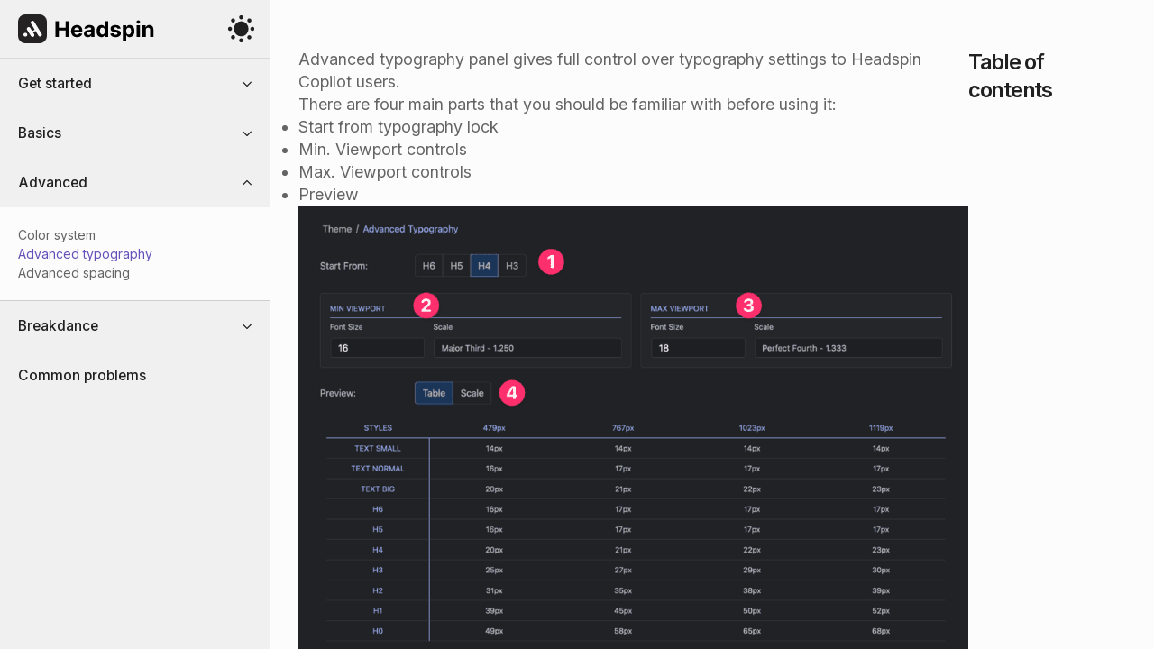

--- FILE ---
content_type: text/html; charset=UTF-8
request_url: https://headspinui.com/documentation/advanced-typography/
body_size: 19839
content:
<!doctype html>
<html lang="en-US">
<head>
    <meta charset="UTF-8">
    <meta name="viewport" content="width=device-width, initial-scale=1">
            <link rel='stylesheet' href='https://headspinui.com/wp-content/plugins/breakdance/plugin/themeless/normalize.min.css'>
        <title>Advanced typography &#8211; Headspin UI</title>
<link rel='preload' href='https://headspinui.com/wp-content/uploads/2024/03/Headspin-logo.svg' as='image' imagesrcset='' imagesizes='' />
<link rel='preload' href='https://headspinui.com/wp-content/uploads/2024/03/Advanced-typography-1024x777.png' as='image' imagesrcset='https://headspinui.com/wp-content/uploads/2024/03/Advanced-typography-1024x777.png 1024w, https://headspinui.com/wp-content/uploads/2024/03/Advanced-typography-300x228.png 300w, https://headspinui.com/wp-content/uploads/2024/03/Advanced-typography-768x583.png 768w, https://headspinui.com/wp-content/uploads/2024/03/Advanced-typography.png 1142w' imagesizes='auto, (max-width: 1024px) 100vw, 1024px' />

<meta name='robots' content='max-image-preview:large, max-snippet:-1, max-video-preview:-1' />
<link rel="canonical" href="https://headspinui.com/documentation/advanced-typography/">
<meta name="description" content="Advanced typography panel gives full control over typography settings to Headspin Copilot users. There are four main parts that you should be familiar with befo">
<meta property="og:title" content="Advanced typography &#8211; Headspin UI">
<meta property="og:type" content="article">
<meta property="og:image" content="https://headspinui.com/wp-content/uploads/2024/03/Advanced-typography.png">
<meta property="og:image:width" content="1142">
<meta property="og:image:height" content="867">
<meta property="og:image:alt" content="Advanced-typography">
<meta property="og:description" content="Advanced typography panel gives full control over typography settings to Headspin Copilot users. There are four main parts that you should be familiar with befo">
<meta property="og:url" content="https://headspinui.com/documentation/advanced-typography/">
<meta property="og:locale" content="en_US">
<meta property="og:site_name" content="Headspin UI">
<meta property="article:published_time" content="2024-03-11T17:46:00+00:00">
<meta property="article:modified_time" content="2024-03-19T12:45:45+00:00">
<meta property="og:updated_time" content="2024-03-19T12:45:45+00:00">
<meta name="twitter:card" content="summary_large_image">
<meta name="twitter:image" content="https://headspinui.com/wp-content/uploads/2024/03/Advanced-typography.png">
<meta name="author" content="Renato Ćorluka">
<meta name="date" content="2024-03-11T17:46:00+00:00">
<link rel='dns-prefetch' href='//headspinui.com' />
<link rel="alternate" title="oEmbed (JSON)" type="application/json+oembed" href="https://headspinui.com/wp-json/oembed/1.0/embed?url=https%3A%2F%2Fheadspinui.com%2Fdocumentation%2Fadvanced-typography%2F" />
<link rel="alternate" title="oEmbed (XML)" type="text/xml+oembed" href="https://headspinui.com/wp-json/oembed/1.0/embed?url=https%3A%2F%2Fheadspinui.com%2Fdocumentation%2Fadvanced-typography%2F&#038;format=xml" />
<style id='wp-img-auto-sizes-contain-inline-css' type='text/css'>img:is([sizes=auto i],[sizes^="auto," i]){contain-intrinsic-size:3000px 1500px}
/*# sourceURL=wp-img-auto-sizes-contain-inline-css */</style>
<style id='wp-block-paragraph-inline-css' type='text/css'>.is-small-text{font-size:.875em}.is-regular-text{font-size:1em}.is-large-text{font-size:2.25em}.is-larger-text{font-size:3em}.has-drop-cap:not(:focus):first-letter{float:left;font-size:8.4em;font-style:normal;font-weight:100;line-height:.68;margin:.05em .1em 0 0;text-transform:uppercase}body.rtl .has-drop-cap:not(:focus):first-letter{float:none;margin-left:.1em}p.has-drop-cap.has-background{overflow:hidden}:root :where(p.has-background){padding:1.25em 2.375em}:where(p.has-text-color:not(.has-link-color)) a{color:inherit}p.has-text-align-left[style*="writing-mode:vertical-lr"],p.has-text-align-right[style*="writing-mode:vertical-rl"]{rotate:180deg}
/*# sourceURL=https://headspinui.com/wp-includes/blocks/paragraph/style.min.css */</style>
<style id='wp-block-list-inline-css' type='text/css'>ol,ul{box-sizing:border-box}:root :where(.wp-block-list.has-background){padding:1.25em 2.375em}
/*# sourceURL=https://headspinui.com/wp-includes/blocks/list/style.min.css */</style>
<style id='wp-block-image-inline-css' type='text/css'>
.wp-block-image>a,.wp-block-image>figure>a{display:inline-block}.wp-block-image img{box-sizing:border-box;height:auto;max-width:100%;vertical-align:bottom}@media not (prefers-reduced-motion){.wp-block-image img.hide{visibility:hidden}.wp-block-image img.show{animation:show-content-image .4s}}.wp-block-image[style*=border-radius] img,.wp-block-image[style*=border-radius]>a{border-radius:inherit}.wp-block-image.has-custom-border img{box-sizing:border-box}.wp-block-image.aligncenter{text-align:center}.wp-block-image.alignfull>a,.wp-block-image.alignwide>a{width:100%}.wp-block-image.alignfull img,.wp-block-image.alignwide img{height:auto;width:100%}.wp-block-image .aligncenter,.wp-block-image .alignleft,.wp-block-image .alignright,.wp-block-image.aligncenter,.wp-block-image.alignleft,.wp-block-image.alignright{display:table}.wp-block-image .aligncenter>figcaption,.wp-block-image .alignleft>figcaption,.wp-block-image .alignright>figcaption,.wp-block-image.aligncenter>figcaption,.wp-block-image.alignleft>figcaption,.wp-block-image.alignright>figcaption{caption-side:bottom;display:table-caption}.wp-block-image .alignleft{float:left;margin:.5em 1em .5em 0}.wp-block-image .alignright{float:right;margin:.5em 0 .5em 1em}.wp-block-image .aligncenter{margin-left:auto;margin-right:auto}.wp-block-image :where(figcaption){margin-bottom:1em;margin-top:.5em}.wp-block-image.is-style-circle-mask img{border-radius:9999px}@supports ((-webkit-mask-image:none) or (mask-image:none)) or (-webkit-mask-image:none){.wp-block-image.is-style-circle-mask img{border-radius:0;-webkit-mask-image:url('data:image/svg+xml;utf8,<svg viewBox="0 0 100 100" xmlns="http://www.w3.org/2000/svg"><circle cx="50" cy="50" r="50"/></svg>');mask-image:url('data:image/svg+xml;utf8,<svg viewBox="0 0 100 100" xmlns="http://www.w3.org/2000/svg"><circle cx="50" cy="50" r="50"/></svg>');mask-mode:alpha;-webkit-mask-position:center;mask-position:center;-webkit-mask-repeat:no-repeat;mask-repeat:no-repeat;-webkit-mask-size:contain;mask-size:contain}}:root :where(.wp-block-image.is-style-rounded img,.wp-block-image .is-style-rounded img){border-radius:9999px}.wp-block-image figure{margin:0}.wp-lightbox-container{display:flex;flex-direction:column;position:relative}.wp-lightbox-container img{cursor:zoom-in}.wp-lightbox-container img:hover+button{opacity:1}.wp-lightbox-container button{align-items:center;backdrop-filter:blur(16px) saturate(180%);background-color:#5a5a5a40;border:none;border-radius:4px;cursor:zoom-in;display:flex;height:20px;justify-content:center;opacity:0;padding:0;position:absolute;right:16px;text-align:center;top:16px;width:20px;z-index:100}@media not (prefers-reduced-motion){.wp-lightbox-container button{transition:opacity .2s ease}}.wp-lightbox-container button:focus-visible{outline:3px auto #5a5a5a40;outline:3px auto -webkit-focus-ring-color;outline-offset:3px}.wp-lightbox-container button:hover{cursor:pointer;opacity:1}.wp-lightbox-container button:focus{opacity:1}.wp-lightbox-container button:focus,.wp-lightbox-container button:hover,.wp-lightbox-container button:not(:hover):not(:active):not(.has-background){background-color:#5a5a5a40;border:none}.wp-lightbox-overlay{box-sizing:border-box;cursor:zoom-out;height:100vh;left:0;overflow:hidden;position:fixed;top:0;visibility:hidden;width:100%;z-index:100000}.wp-lightbox-overlay .close-button{align-items:center;cursor:pointer;display:flex;justify-content:center;min-height:40px;min-width:40px;padding:0;position:absolute;right:calc(env(safe-area-inset-right) + 16px);top:calc(env(safe-area-inset-top) + 16px);z-index:5000000}.wp-lightbox-overlay .close-button:focus,.wp-lightbox-overlay .close-button:hover,.wp-lightbox-overlay .close-button:not(:hover):not(:active):not(.has-background){background:none;border:none}.wp-lightbox-overlay .lightbox-image-container{height:var(--wp--lightbox-container-height);left:50%;overflow:hidden;position:absolute;top:50%;transform:translate(-50%,-50%);transform-origin:top left;width:var(--wp--lightbox-container-width);z-index:9999999999}.wp-lightbox-overlay .wp-block-image{align-items:center;box-sizing:border-box;display:flex;height:100%;justify-content:center;margin:0;position:relative;transform-origin:0 0;width:100%;z-index:3000000}.wp-lightbox-overlay .wp-block-image img{height:var(--wp--lightbox-image-height);min-height:var(--wp--lightbox-image-height);min-width:var(--wp--lightbox-image-width);width:var(--wp--lightbox-image-width)}.wp-lightbox-overlay .wp-block-image figcaption{display:none}.wp-lightbox-overlay button{background:none;border:none}.wp-lightbox-overlay .scrim{background-color:#fff;height:100%;opacity:.9;position:absolute;width:100%;z-index:2000000}.wp-lightbox-overlay.active{visibility:visible}@media not (prefers-reduced-motion){.wp-lightbox-overlay.active{animation:turn-on-visibility .25s both}.wp-lightbox-overlay.active img{animation:turn-on-visibility .35s both}.wp-lightbox-overlay.show-closing-animation:not(.active){animation:turn-off-visibility .35s both}.wp-lightbox-overlay.show-closing-animation:not(.active) img{animation:turn-off-visibility .25s both}.wp-lightbox-overlay.zoom.active{animation:none;opacity:1;visibility:visible}.wp-lightbox-overlay.zoom.active .lightbox-image-container{animation:lightbox-zoom-in .4s}.wp-lightbox-overlay.zoom.active .lightbox-image-container img{animation:none}.wp-lightbox-overlay.zoom.active .scrim{animation:turn-on-visibility .4s forwards}.wp-lightbox-overlay.zoom.show-closing-animation:not(.active){animation:none}.wp-lightbox-overlay.zoom.show-closing-animation:not(.active) .lightbox-image-container{animation:lightbox-zoom-out .4s}.wp-lightbox-overlay.zoom.show-closing-animation:not(.active) .lightbox-image-container img{animation:none}.wp-lightbox-overlay.zoom.show-closing-animation:not(.active) .scrim{animation:turn-off-visibility .4s forwards}}@keyframes show-content-image{0%{visibility:hidden}99%{visibility:hidden}to{visibility:visible}}@keyframes turn-on-visibility{0%{opacity:0}to{opacity:1}}@keyframes turn-off-visibility{0%{opacity:1;visibility:visible}99%{opacity:0;visibility:visible}to{opacity:0;visibility:hidden}}@keyframes lightbox-zoom-in{0%{transform:translate(calc((-100vw + var(--wp--lightbox-scrollbar-width))/2 + var(--wp--lightbox-initial-left-position)),calc(-50vh + var(--wp--lightbox-initial-top-position))) scale(var(--wp--lightbox-scale))}to{transform:translate(-50%,-50%) scale(1)}}@keyframes lightbox-zoom-out{0%{transform:translate(-50%,-50%) scale(1);visibility:visible}99%{visibility:visible}to{transform:translate(calc((-100vw + var(--wp--lightbox-scrollbar-width))/2 + var(--wp--lightbox-initial-left-position)),calc(-50vh + var(--wp--lightbox-initial-top-position))) scale(var(--wp--lightbox-scale));visibility:hidden}}
/*# sourceURL=https://headspinui.com/wp-includes/blocks/image/style.min.css */
</style>
<style id='wp-block-heading-inline-css' type='text/css'>h1:where(.wp-block-heading).has-background,h2:where(.wp-block-heading).has-background,h3:where(.wp-block-heading).has-background,h4:where(.wp-block-heading).has-background,h5:where(.wp-block-heading).has-background,h6:where(.wp-block-heading).has-background{padding:1.25em 2.375em}h1.has-text-align-left[style*=writing-mode]:where([style*=vertical-lr]),h1.has-text-align-right[style*=writing-mode]:where([style*=vertical-rl]),h2.has-text-align-left[style*=writing-mode]:where([style*=vertical-lr]),h2.has-text-align-right[style*=writing-mode]:where([style*=vertical-rl]),h3.has-text-align-left[style*=writing-mode]:where([style*=vertical-lr]),h3.has-text-align-right[style*=writing-mode]:where([style*=vertical-rl]),h4.has-text-align-left[style*=writing-mode]:where([style*=vertical-lr]),h4.has-text-align-right[style*=writing-mode]:where([style*=vertical-rl]),h5.has-text-align-left[style*=writing-mode]:where([style*=vertical-lr]),h5.has-text-align-right[style*=writing-mode]:where([style*=vertical-rl]),h6.has-text-align-left[style*=writing-mode]:where([style*=vertical-lr]),h6.has-text-align-right[style*=writing-mode]:where([style*=vertical-rl]){rotate:180deg}
/*# sourceURL=https://headspinui.com/wp-includes/blocks/heading/style.min.css */</style>
<style id='wp-emoji-styles-inline-css' type='text/css'>img.wp-smiley, img.emoji {
		display: inline !important;
		border: none !important;
		box-shadow: none !important;
		height: 1em !important;
		width: 1em !important;
		margin: 0 0.07em !important;
		vertical-align: -0.1em !important;
		background: none !important;
		padding: 0 !important;
	}
/*# sourceURL=wp-emoji-styles-inline-css */</style>
<style id='wp-block-library-inline-css' type='text/css'>:root{--wp-block-synced-color:#7a00df;--wp-block-synced-color--rgb:122,0,223;--wp-bound-block-color:var(--wp-block-synced-color);--wp-editor-canvas-background:#ddd;--wp-admin-theme-color:#007cba;--wp-admin-theme-color--rgb:0,124,186;--wp-admin-theme-color-darker-10:#006ba1;--wp-admin-theme-color-darker-10--rgb:0,107,160.5;--wp-admin-theme-color-darker-20:#005a87;--wp-admin-theme-color-darker-20--rgb:0,90,135;--wp-admin-border-width-focus:2px}@media (min-resolution:192dpi){:root{--wp-admin-border-width-focus:1.5px}}.wp-element-button{cursor:pointer}:root .has-very-light-gray-background-color{background-color:#eee}:root .has-very-dark-gray-background-color{background-color:#313131}:root .has-very-light-gray-color{color:#eee}:root .has-very-dark-gray-color{color:#313131}:root .has-vivid-green-cyan-to-vivid-cyan-blue-gradient-background{background:linear-gradient(135deg,#00d084,#0693e3)}:root .has-purple-crush-gradient-background{background:linear-gradient(135deg,#34e2e4,#4721fb 50%,#ab1dfe)}:root .has-hazy-dawn-gradient-background{background:linear-gradient(135deg,#faaca8,#dad0ec)}:root .has-subdued-olive-gradient-background{background:linear-gradient(135deg,#fafae1,#67a671)}:root .has-atomic-cream-gradient-background{background:linear-gradient(135deg,#fdd79a,#004a59)}:root .has-nightshade-gradient-background{background:linear-gradient(135deg,#330968,#31cdcf)}:root .has-midnight-gradient-background{background:linear-gradient(135deg,#020381,#2874fc)}:root{--wp--preset--font-size--normal:16px;--wp--preset--font-size--huge:42px}.has-regular-font-size{font-size:1em}.has-larger-font-size{font-size:2.625em}.has-normal-font-size{font-size:var(--wp--preset--font-size--normal)}.has-huge-font-size{font-size:var(--wp--preset--font-size--huge)}.has-text-align-center{text-align:center}.has-text-align-left{text-align:left}.has-text-align-right{text-align:right}.has-fit-text{white-space:nowrap!important}#end-resizable-editor-section{display:none}.aligncenter{clear:both}.items-justified-left{justify-content:flex-start}.items-justified-center{justify-content:center}.items-justified-right{justify-content:flex-end}.items-justified-space-between{justify-content:space-between}.screen-reader-text{border:0;clip-path:inset(50%);height:1px;margin:-1px;overflow:hidden;padding:0;position:absolute;width:1px;word-wrap:normal!important}.screen-reader-text:focus{background-color:#ddd;clip-path:none;color:#444;display:block;font-size:1em;height:auto;left:5px;line-height:normal;padding:15px 23px 14px;text-decoration:none;top:5px;width:auto;z-index:100000}html :where(.has-border-color){border-style:solid}html :where([style*=border-top-color]){border-top-style:solid}html :where([style*=border-right-color]){border-right-style:solid}html :where([style*=border-bottom-color]){border-bottom-style:solid}html :where([style*=border-left-color]){border-left-style:solid}html :where([style*=border-width]){border-style:solid}html :where([style*=border-top-width]){border-top-style:solid}html :where([style*=border-right-width]){border-right-style:solid}html :where([style*=border-bottom-width]){border-bottom-style:solid}html :where([style*=border-left-width]){border-left-style:solid}html :where(img[class*=wp-image-]){height:auto;max-width:100%}:where(figure){margin:0 0 1em}html :where(.is-position-sticky){--wp-admin--admin-bar--position-offset:var(--wp-admin--admin-bar--height,0px)}@media screen and (max-width:600px){html :where(.is-position-sticky){--wp-admin--admin-bar--position-offset:0px}}
/*# sourceURL=/wp-includes/css/dist/block-library/common.min.css */</style>
<style id='classic-theme-styles-inline-css' type='text/css'>/*! This file is auto-generated */
.wp-block-button__link{color:#fff;background-color:#32373c;border-radius:9999px;box-shadow:none;text-decoration:none;padding:calc(.667em + 2px) calc(1.333em + 2px);font-size:1.125em}.wp-block-file__button{background:#32373c;color:#fff;text-decoration:none}
/*# sourceURL=/wp-includes/css/classic-themes.min.css */</style>
<link rel='stylesheet' id='edd-blocks-css' href='https://headspinui.com/wp-content/plugins/easy-digital-downloads-pro/includes/blocks/assets/css/edd-blocks.css?ver=3.3.3' type='text/css' media='all' />
<link rel='stylesheet' id='headspin-ds-styles-css' href='https://headspinui.com/wp-content/uploads/headspin-assets/headspin-base.css?ver=1762551422' type='text/css' media='all' />
<style id='wpgb-head-inline-css' type='text/css'>.wp-grid-builder:not(.wpgb-template),.wpgb-facet{opacity:0.01}.wpgb-facet fieldset{margin:0;padding:0;border:none;outline:none;box-shadow:none}.wpgb-facet fieldset:last-child{margin-bottom:40px;}.wpgb-facet fieldset legend.wpgb-sr-only{height:1px;width:1px}
/*# sourceURL=wpgb-head-inline-css */</style>
<link rel='stylesheet' id='edd-styles-css' href='https://headspinui.com/wp-content/plugins/easy-digital-downloads-pro/assets/css/edd.min.css?ver=3.3.3' type='text/css' media='all' />
<link rel='stylesheet' id='cmplz-general-css' href='https://headspinui.com/wp-content/plugins/complianz-gdpr-premium/assets/css/cookieblocker.min.css?ver=1738765671' type='text/css' media='all' />
<link rel='stylesheet' id='smartpay-paddle-edd-css' href='https://headspinui.com/wp-content/plugins/wp-smartpay-edd/assets/styles/smartpay-paddle-edd.css?ver=6.9' type='text/css' media='all' />
<link rel='stylesheet' id='edd_all_access_css-css' href='https://headspinui.com/wp-content/plugins/edd-all-access/assets/css/frontend/build/styles.css?ver=1.2.6' type='text/css' media='all' />
<link rel='stylesheet' id='edd-recurring-css' href='https://headspinui.com/wp-content/plugins/edd-recurring/assets/css/styles.css?ver=2.12.5' type='text/css' media='all' />
<script type="text/javascript" src="https://headspinui.com/wp-content/plugins/wp-sentry-integration/public/wp-sentry-browser.min.js?ver=8.3.1" id="wp-sentry-browser-bundle-js"></script>
<script type="text/javascript" id="wp-sentry-browser-js-extra">
/* <![CDATA[ */
var wp_sentry = {"environment":"production","release":"1.0.0","context":{"tags":{"wordpress":"6.9","language":"en-US"}},"dsn":"https://2ff1159443fb40319b5fa2925a950d75@monitor-glitchtip.tj4wzv.easypanel.host/1"};
//# sourceURL=wp-sentry-browser-js-extra
/* ]]> */
</script>
<script type="text/javascript" src="https://headspinui.com/wp-content/plugins/wp-sentry-integration/public/wp-sentry-init.js?ver=8.3.1" id="wp-sentry-browser-js"></script>
<script type="text/javascript" src="https://headspinui.com/wp-includes/js/jquery/jquery.min.js?ver=3.7.1" id="jquery-core-js"></script>
<script type="text/javascript" src="https://headspinui.com/wp-includes/js/jquery/jquery-migrate.min.js?ver=3.4.1" id="jquery-migrate-js"></script>
<script type="text/javascript" src="https://headspinui.com/wp-content/plugins/wp-smartpay-edd/assets/scripts/smartpay-paddle-edd.js?ver=6.9" id="smartpay-paddle-edd-js"></script>
<link rel="https://api.w.org/" href="https://headspinui.com/wp-json/" /><link rel="alternate" title="JSON" type="application/json" href="https://headspinui.com/wp-json/wp/v2/documentation/583" /><link rel="EditURI" type="application/rsd+xml" title="RSD" href="https://headspinui.com/xmlrpc.php?rsd" />
<meta name="generator" content="WordPress 6.9" />
<link rel='shortlink' href='https://headspinui.com/?p=583' />
    <style>.password-toggle-wrapper {
        position: relative;
        display: inline-block;
        width: 100%;
    }
    
    .password-toggle-wrapper input[type="password"],
    .password-toggle-wrapper input[type="text"] {
        padding-right: 45px !important;
        width: 100% !important;
    }
    
    .password-toggle-btn {
        position: absolute;
        right: 12px;
        top: 50%;
        transform: translateY(-50%);
        background: none;
        border: none;
        cursor: pointer;
        padding: 5px;
        display: flex;
        align-items: center;
        justify-content: center;
        z-index: 10;
        color: #666;
        font-size: 16px;
        line-height: 1;
    }
    
    .password-toggle-btn:hover {
        color: #333;
    }
    
    .password-toggle-btn:focus {
        outline: 2px solid #0073aa;
        outline-offset: 2px;
        border-radius: 2px;
    }
    
    /* Simple text-based eye icon */
    .password-toggle-btn {
        font-family: Arial, sans-serif;
        font-weight: bold;
        font-size: 14px;
    }
    
    .password-toggle-btn::after {
        content: "SHOW";
        font-style: normal;
        font-size: 11px;
        font-weight: 600;
        color: #666;
    }
    
    .password-toggle-btn.password-visible::after {
        content: "HIDE";
    }
    
    .password-toggle-btn:hover::after {
        color: #0073aa;
    }</style>
    
    <script>
    document.addEventListener('DOMContentLoaded', function() {
        // Function to add password toggle to password inputs
        function addPasswordToggle() {
            // Find all password inputs that don't already have toggles
            const passwordInputs = document.querySelectorAll('input[type="password"]:not([data-toggle-added])');
            
            passwordInputs.forEach(function(input) {
                // Skip if input is already wrapped
                if (input.parentNode.classList.contains('password-toggle-wrapper')) {
                    return;
                }
                
                // Mark as processed
                input.setAttribute('data-toggle-added', 'true');
                
                // Create wrapper
                const wrapper = document.createElement('div');
                wrapper.className = 'password-toggle-wrapper';
                
                // Insert wrapper before input
                input.parentNode.insertBefore(wrapper, input);
                
                // Move input into wrapper
                wrapper.appendChild(input);
                
                // Create toggle button
                const toggleBtn = document.createElement('button');
                toggleBtn.type = 'button';
                toggleBtn.className = 'password-toggle-btn';
                toggleBtn.setAttribute('aria-label', 'Show password');
                
                // Add click handler
                toggleBtn.addEventListener('click', function() {
                    const isPassword = input.type === 'password';
                    
                    // Toggle input type
                    input.type = isPassword ? 'text' : 'password';
                    
                    // Update button appearance and aria-label
                    if (isPassword) {
                        toggleBtn.classList.add('password-visible');
                        toggleBtn.setAttribute('aria-label', 'Hide password');
                    } else {
                        toggleBtn.classList.remove('password-visible');
                        toggleBtn.setAttribute('aria-label', 'Show password');
                    }
                    
                    // Maintain focus on input
                    input.focus();
                });
                
                // Add toggle button to wrapper
                wrapper.appendChild(toggleBtn);
            });
        }
        
        // Initial setup
        addPasswordToggle();
        
        // Re-run when new content is loaded (for dynamic content)
        const observer = new MutationObserver(function(mutations) {
            let shouldRerun = false;
            mutations.forEach(function(mutation) {
                if (mutation.type === 'childList' && mutation.addedNodes.length > 0) {
                    // Check if any password inputs were added
                    for (let node of mutation.addedNodes) {
                        if (node.nodeType === 1) { // Element node
                            if (node.matches('input[type="password"]') || 
                                node.querySelector('input[type="password"]')) {
                                shouldRerun = true;
                                break;
                            }
                        }
                    }
                }
            });
            
            if (shouldRerun) {
                setTimeout(addPasswordToggle, 100);
            }
        });
        
        // Start observing
        observer.observe(document.body, {
            childList: true,
            subtree: true
        });
        
        // Also run on common events that might trigger form updates
        window.addEventListener('load', addPasswordToggle);
        document.addEventListener('DOMContentLoaded', addPasswordToggle);
        
        // For Breakdance and other page builders that might load content dynamically
        setTimeout(addPasswordToggle, 1000);
    });
    </script>
    <noscript><style>.wp-grid-builder .wpgb-card.wpgb-card-hidden .wpgb-card-wrapper{opacity:1!important;visibility:visible!important;transform:none!important}.wpgb-facet {opacity:1!important;pointer-events:auto!important}.wpgb-facet *:not(.wpgb-pagination-facet){display:none}</style></noscript><meta name="generator" content="Easy Digital Downloads v3.3.3" />
			<style>.cmplz-hidden {
					display: none !important;
				}</style>

<link rel="stylesheet" class="wpcodebox-style" href="https://headspinui.com/wp-content/uploads/wpcodebox/850.css?v=630e09bc41a80904">
<script type="text/javascript">
// Paste your JS code here, don't include script tags
if(localStorage.getItem("headspinTheme")){
var item = localStorage.getItem("headspinTheme");
  document.querySelector("html").setAttribute("data-hsx", item);

}
addEventListener("DOMContentLoaded", (event) => {
    window.headspinSyncSwiper = function (closeTarget, target, e){
    e = e || window.event;
    var t = e.target.closest(closeTarget).querySelector(target);
    t.click();
};
});
</script><link rel="icon" href="https://headspinui.com/wp-content/uploads/2024/03/cropped-Headspin-favicon-32x32.png" sizes="32x32" />
<link rel="icon" href="https://headspinui.com/wp-content/uploads/2024/03/cropped-Headspin-favicon-192x192.png" sizes="192x192" />
<link rel="apple-touch-icon" href="https://headspinui.com/wp-content/uploads/2024/03/cropped-Headspin-favicon-180x180.png" />
<meta name="msapplication-TileImage" content="https://headspinui.com/wp-content/uploads/2024/03/cropped-Headspin-favicon-270x270.png" />
<!-- [HEADER ASSETS] -->


<link rel="stylesheet" href="https://headspinui.com/wp-content/plugins/breakdance/subplugins/breakdance-elements/dependencies-files/breakdance-fancy-background@1/fancy-background.css?bd_ver=2.2.0" />
<link rel="stylesheet" href="https://headspinui.com/wp-content/plugins/breakdance/subplugins/breakdance-elements/dependencies-files/awesome-menu@1/awesome-menu.css?bd_ver=2.2.0" />
<link rel="stylesheet" href="https://headspinui.com/wp-content/cache/flying-press/41ccbad49793.google-font.css" />

<link rel="stylesheet" href="https://headspinui.com/wp-content/uploads/breakdance/css/post-3986-defaults.css?v=73ed02c72d5d826f3e88b97aa6156697" />

<link rel="stylesheet" href="https://headspinui.com/wp-content/uploads/breakdance/css/post-648-defaults.css?v=40252692211b8a70d7d07a5ef8a70f29" />

<link rel="stylesheet" href="https://headspinui.com/wp-content/uploads/breakdance/css/global-settings.css?v=b96df53b56b00043d94585a1dc7ad124" />

<link rel="stylesheet" href="https://headspinui.com/wp-content/uploads/breakdance/css/presets.css?v=aef0a99976ae03690f504e31df99111a" />

<link rel="stylesheet" href="https://headspinui.com/wp-content/uploads/breakdance/css/selectors.css?v=b761567599b7b873c3d1e5c79285d7b5" />



<link rel="stylesheet" href="https://headspinui.com/wp-content/uploads/breakdance/css/post-3986.css?v=93a8d90f894a949af1bb5e6da7600028" />

<link rel="stylesheet" href="https://headspinui.com/wp-content/uploads/breakdance/css/post-648.css?v=26db98ba7998fc9c3dda89221d8e94e2" />
<!-- [/EOF HEADER ASSETS] --><script defer src="https://notrack.headspinui.com/script.js" data-website-id="8f7f3228-7ea3-4a55-838b-f162e034642f"></script>

<script> if(localStorage.getItem('themeStore-global')){ var themeData = JSON.parse(localStorage.getItem('themeStore-global')); if (themeData && themeData.theme) { document.querySelector('html').setAttribute("data-hsx", themeData.theme); } } </script></head>
<body data-cmplz=1 class="wp-singular documentation-template-default single single-documentation postid-583 wp-theme-breakdance-zero breakdance edd-js-none">
    	<style>.edd-js-none .edd-has-js, .edd-js .edd-no-js, body.edd-js input.edd-no-js { display: none; }</style>
	<script>/* <![CDATA[ */(function(){var c = document.body.classList;c.remove('edd-js-none');c.add('edd-js');})();/* ]]> */</script>
	    <section class="bde-section-3986-100 bde-section">
  
  
	



<div class="section-container"><div class="bde-div-3986-101 bde-div">
              
  
  
	

  <div class="section-background-overlay"></div>


<div class="bde-div-3986-121 bde-div">
  
  
	



<a class="bde-container-link-3986-115 bde-container-link breakdance-link" href="https://headspinui.com/" target="_self" data-type="url">
  
  
	



<div class="bde-image-3986-116 bde-image theme-dark-invert">
<figure class="breakdance-image breakdance-image--44">
	<div class="breakdance-image-container">
		<div class="breakdance-image-clip"><img class="breakdance-image-object" src="https://headspinui.com/wp-content/uploads/2024/03/Headspin-logo.svg" width="" height="" width="152" height="32" loading="eager" fetchpriority="high" decoding="async"></div>
	</div></figure>

</div>

</a><div class="bde-globalblock-3986-120 bde-globalblock">
<div class="bde-div-648-104-648-1 bde-div bde-div-648-104" data-molecule="toggle" data-matchmedia="false" data-buttonstate="current">
  
  
	



<div class="bde-code-block-648-105-648-1 bde-code-block bde-code-block-648-105">



</div><div class="bde-code-block-648-106-648-1 bde-code-block bde-code-block-648-106">

  <button
  aria-live="polite"
    class="theme-toggle"
    type="button"
    title="Toggles light & dark theme (current theme light)" 
    aria-label="Toggles light & dark theme (current theme light)" 
>
  <svg
    xmlns="http://www.w3.org/2000/svg"
    aria-hidden="true"
    width="1em"
    height="1em"
    fill="currentColor"
    class="theme-toggle__expand"
    viewBox="0 0 32 32"
  >
    <clipPath id="theme-toggle__expand__cutout">
      <path d="M0-11h25a1 1 0 0017 13v30H0Z" />
    </clipPath>
    <g clip-path="url(#theme-toggle__expand__cutout)">
      <circle cx="16" cy="16" r="8.4" />
      <path d="M18.3 3.2c0 1.3-1 2.3-2.3 2.3s-2.3-1-2.3-2.3S14.7.9 16 .9s2.3 1 2.3 2.3zm-4.6 25.6c0-1.3 1-2.3 2.3-2.3s2.3 1 2.3 2.3-1 2.3-2.3 2.3-2.3-1-2.3-2.3zm15.1-10.5c-1.3 0-2.3-1-2.3-2.3s1-2.3 2.3-2.3 2.3 1 2.3 2.3-1 2.3-2.3 2.3zM3.2 13.7c1.3 0 2.3 1 2.3 2.3s-1 2.3-2.3 2.3S.9 17.3.9 16s1-2.3 2.3-2.3zm5.8-7C9 7.9 7.9 9 6.7 9S4.4 8 4.4 6.7s1-2.3 2.3-2.3S9 5.4 9 6.7zm16.3 21c-1.3 0-2.3-1-2.3-2.3s1-2.3 2.3-2.3 2.3 1 2.3 2.3-1 2.3-2.3 2.3zm2.4-21c0 1.3-1 2.3-2.3 2.3S23 7.9 23 6.7s1-2.3 2.3-2.3 2.4 1 2.4 2.3zM6.7 23C8 23 9 24 9 25.3s-1 2.3-2.3 2.3-2.3-1-2.3-2.3 1-2.3 2.3-2.3z" />
    </g>
  </svg>
</button>


</div>
</div>
</div>
</div><div class="bde-div-3986-119 bde-div">
  
  
	



<div class="bde-wp-menu-3986-110 bde-wp-menu">


      
        
    <nav class="breakdance-menu breakdance-menu--collapse breakdance-menu--vertical   ">
    <button class="breakdance-menu-toggle breakdance-menu-toggle--squeeze" type="button" aria-label="Open Menu" aria-expanded="false" aria-controls="menu-110">
                  <span class="breakdance-menu-toggle-icon">
            <span class="breakdance-menu-toggle-lines"></span>
          </span>
            </button>
    
  <ul class="breakdance-menu-list" id="menu-110">
              
      <li class="breakdance-menu-topbar">
              <span class="breakdance-menu-topbar-logo">
                                </span>
      
              <button class="breakdance-menu-close-button" type="button">Close</button>
          </li>
  
    <li id="menu-item-1621" class="menu-item menu-item-type-custom menu-item-object-custom menu-item-has-children menu-item-1621 breakdance-menu-item breakdance-dropdown breakdance-dropdown--wp"><div class="breakdance-dropdown-toggle"><a href="#" class="breakdance-menu-link" aria-expanded="false">Get started</a><button class="breakdance-menu-link-arrow" type="button" aria-expanded="false" aria-label="Get started Submenu"></button></div><div class="breakdance-dropdown-floater" aria-hidden="true">
  <div class="breakdance-dropdown-body">
    <div class="breakdance-dropdown-section">
<ul class="breakdance-dropdown-links">
	<li id="menu-item-1620" class="menu-item menu-item-type-post_type menu-item-object-documentation menu-item-1620 breakdance-dropdown-item"><a href="https://headspinui.com/documentation/installing-and-opening-headspin-copilot/" class="breakdance-dropdown-link"><span class="breakdance-dropdown-link__text">Installing and Opening Headspin Copilot</span></a></li>
	<li id="menu-item-1619" class="menu-item menu-item-type-post_type menu-item-object-documentation menu-item-1619 breakdance-dropdown-item"><a href="https://headspinui.com/documentation/ui-overview/" class="breakdance-dropdown-link"><span class="breakdance-dropdown-link__text">Interface overview</span></a></li>
	<li id="menu-item-3656" class="menu-item menu-item-type-post_type menu-item-object-documentation menu-item-3656 breakdance-dropdown-item"><a href="https://headspinui.com/documentation/copying-wireframes/" class="breakdance-dropdown-link"><span class="breakdance-dropdown-link__text">Copying Wireframes</span></a></li>
</ul>
    </div>
  </div>
</div></li>
<li id="menu-item-1623" class="menu-item menu-item-type-custom menu-item-object-custom menu-item-has-children menu-item-1623 breakdance-menu-item breakdance-dropdown breakdance-dropdown--wp"><div class="breakdance-dropdown-toggle"><a href="#" class="breakdance-menu-link" aria-expanded="false">Basics</a><button class="breakdance-menu-link-arrow" type="button" aria-expanded="false" aria-label="Basics Submenu"></button></div><div class="breakdance-dropdown-floater" aria-hidden="true">
  <div class="breakdance-dropdown-body">
    <div class="breakdance-dropdown-section">
<ul class="breakdance-dropdown-links">
	<li id="menu-item-1618" class="menu-item menu-item-type-post_type menu-item-object-documentation menu-item-1618 breakdance-dropdown-item"><a href="https://headspinui.com/documentation/project-panel-overview/" class="breakdance-dropdown-link"><span class="breakdance-dropdown-link__text">Project panel overview</span></a></li>
	<li id="menu-item-1617" class="menu-item menu-item-type-post_type menu-item-object-documentation menu-item-1617 breakdance-dropdown-item"><a href="https://headspinui.com/documentation/theme-panel-overview/" class="breakdance-dropdown-link"><span class="breakdance-dropdown-link__text">Theme panel overview</span></a></li>
	<li id="menu-item-5311" class="menu-item menu-item-type-post_type menu-item-object-documentation menu-item-5311 breakdance-dropdown-item"><a href="https://headspinui.com/documentation/token-panel-overview/" class="breakdance-dropdown-link"><span class="breakdance-dropdown-link__text">Token panel overview</span></a></li>
</ul>
    </div>
  </div>
</div></li>
<li id="menu-item-1624" class="menu-item menu-item-type-custom menu-item-object-custom current-menu-ancestor current-menu-parent menu-item-has-children menu-item-1624 breakdance-menu-item breakdance-dropdown breakdance-dropdown--wp"><div class="breakdance-dropdown-toggle"><a href="#" class="breakdance-menu-link" aria-expanded="false">Advanced</a><button class="breakdance-menu-link-arrow" type="button" aria-expanded="false" aria-label="Advanced Submenu"></button></div><div class="breakdance-dropdown-floater" aria-hidden="true">
  <div class="breakdance-dropdown-body">
    <div class="breakdance-dropdown-section">
<ul class="breakdance-dropdown-links">
	<li id="menu-item-1614" class="menu-item menu-item-type-post_type menu-item-object-documentation menu-item-1614 breakdance-dropdown-item"><a href="https://headspinui.com/documentation/color-system/" class="breakdance-dropdown-link"><span class="breakdance-dropdown-link__text">Color system</span></a></li>
	<li id="menu-item-1616" class="menu-item menu-item-type-post_type menu-item-object-documentation current-menu-item menu-item-1616 breakdance-dropdown-item"><a href="https://headspinui.com/documentation/advanced-typography/" aria-current="page" class="breakdance-dropdown-link"><span class="breakdance-dropdown-link__text">Advanced typography</span></a></li>
	<li id="menu-item-1615" class="menu-item menu-item-type-post_type menu-item-object-documentation menu-item-1615 breakdance-dropdown-item"><a href="https://headspinui.com/documentation/advanced-spacing/" class="breakdance-dropdown-link"><span class="breakdance-dropdown-link__text">Advanced spacing</span></a></li>
</ul>
    </div>
  </div>
</div></li>
<li id="menu-item-1650" class="menu-item menu-item-type-custom menu-item-object-custom menu-item-has-children menu-item-1650 breakdance-menu-item breakdance-dropdown breakdance-dropdown--wp"><div class="breakdance-dropdown-toggle"><a href="#" class="breakdance-menu-link" aria-expanded="false">Breakdance</a><button class="breakdance-menu-link-arrow" type="button" aria-expanded="false" aria-label="Breakdance Submenu"></button></div><div class="breakdance-dropdown-floater" aria-hidden="true">
  <div class="breakdance-dropdown-body">
    <div class="breakdance-dropdown-section">
<ul class="breakdance-dropdown-links">
	<li id="menu-item-1649" class="menu-item menu-item-type-post_type menu-item-object-documentation menu-item-1649 breakdance-dropdown-item"><a href="https://headspinui.com/documentation/breakdance-helper/" class="breakdance-dropdown-link"><span class="breakdance-dropdown-link__text">Breakdance helper</span></a></li>
</ul>
    </div>
  </div>
</div></li>
<li id="menu-item-2185" class="menu-item menu-item-type-post_type menu-item-object-documentation menu-item-2185 breakdance-menu-item"><a href="https://headspinui.com/documentation/common-problems/" class="breakdance-menu-link">Common problems</a></li>

  </ul>
  </nav>


</div>
</div><div class="bde-code-block-3986-112 bde-code-block">



</div>
</div><div class="bde-div-3986-104 bde-div">
              
  
  
	

  <div class="section-background-overlay"></div>


<div class="bde-div-3986-118 bde-div">
  
  
	



<div class="bde-rich-text-3986-111 bde-rich-text toc-documentation-container breakdance-rich-text-styles">

<p>Advanced typography panel gives full control over typography settings to Headspin Copilot users.</p>



<p>There are four main parts that you should be familiar with before using it:</p>



<ul class="wp-block-list">
<li>Start from typography lock</li>



<li>Min. Viewport controls</li>



<li>Max. Viewport controls</li>



<li>Preview </li>
</ul>



<figure class="wp-block-image size-large"><img loading="eager" decoding="async" width="1024" height="777" src="https://headspinui.com/wp-content/uploads/2024/03/Advanced-typography-1024x777.png" alt="" class="wp-image-586" srcset="https://headspinui.com/wp-content/uploads/2024/03/Advanced-typography-1024x777.png 1024w, https://headspinui.com/wp-content/uploads/2024/03/Advanced-typography-300x228.png 300w, https://headspinui.com/wp-content/uploads/2024/03/Advanced-typography-768x583.png 768w, https://headspinui.com/wp-content/uploads/2024/03/Advanced-typography.png 1142w" sizes="auto, (max-width: 1024px) 100vw, 1024px"  fetchpriority="high"/></figure>



<h2 class="wp-block-heading">Start from typography lock</h2>



<p>Defines when modular scale should kick in. Most of project does not need to create size hierarchy for H6 and H5 and modular scale should kick in at H4 or H3. This options enables us to use much bigger scales like golden ratio, so if you are using big scale, you should lock at later heading level.</p>



<h2 class="wp-block-heading">Min. Viewport controls</h2>



<p><strong>Font size</strong></p>



<p>Defines first step size of typography scale at Min. Viewport (mobile).</p>



<p><strong>Scale</strong></p>



<p>Defines modular scale multiplier at Min. Viewport</p>



<h2 class="wp-block-heading">Max. Viewport controls</h2>



<p><strong>Font size</strong></p>



<p>Defines first step size of typography scale at Max. Viewport (mobile).</p>



<p><strong>Scale</strong></p>



<p>Defines modular scale multiplier at Max. Viewport</p>



<h2 class="wp-block-heading">Preview</h2>



<p>This will enable you to preview typography in table, or you could se live scale preview of font-sizes.</p>

</div><div class="bde-code-block-3986-123 bde-code-block">

  <nav>
  <h2 style="font-size: var(--hfs-h4);">Table of contents</h2>
<ul id="toc">

    </ul>
      </nav>


</div>
</div>
</div></div>
</section>    <script type="speculationrules">
{"prefetch":[{"source":"document","where":{"and":[{"href_matches":"/*"},{"not":{"href_matches":["/wp-*.php","/wp-admin/*","/wp-content/uploads/*","/wp-content/*","/wp-content/plugins/*","/wp-content/plugins/breakdance/plugin/themeless/themes/breakdance-zero/*","/*\\?(.+)"]}},{"not":{"selector_matches":"a[rel~=\"nofollow\"]"}},{"not":{"selector_matches":".no-prefetch, .no-prefetch a"}}]},"eagerness":"conservative"}]}
</script>

<!-- Consent Management powered by Complianz | GDPR/CCPA Cookie Consent https://wordpress.org/plugins/complianz-gdpr -->
<div id="cmplz-cookiebanner-container"><div class="cmplz-cookiebanner cmplz-hidden banner-1 banner-a optin cmplz-bottom-right cmplz-categories-type-save-preferences" aria-modal="true" data-nosnippet="true" role="dialog" aria-live="polite" aria-labelledby="cmplz-header-1-optin" aria-describedby="cmplz-message-1-optin">
	<div class="cmplz-header">
		<div class="cmplz-logo"></div>
		<div class="cmplz-title" id="cmplz-header-1-optin">Manage Consent</div>
		<div class="cmplz-close" tabindex="0" role="button" aria-label="Close dialog">
			<svg aria-hidden="true" focusable="false" data-prefix="fas" data-icon="times" class="svg-inline--fa fa-times fa-w-11" role="img" xmlns="http://www.w3.org/2000/svg" viewBox="0 0 352 512"><path fill="currentColor" d="M242.72 256l100.07-100.07c12.28-12.28 12.28-32.19 0-44.48l-22.24-22.24c-12.28-12.28-32.19-12.28-44.48 0L176 189.28 75.93 89.21c-12.28-12.28-32.19-12.28-44.48 0L9.21 111.45c-12.28 12.28-12.28 32.19 0 44.48L109.28 256 9.21 356.07c-12.28 12.28-12.28 32.19 0 44.48l22.24 22.24c12.28 12.28 32.2 12.28 44.48 0L176 322.72l100.07 100.07c12.28 12.28 32.2 12.28 44.48 0l22.24-22.24c12.28-12.28 12.28-32.19 0-44.48L242.72 256z"></path></svg>
		</div>
	</div>

	<div class="cmplz-divider cmplz-divider-header"></div>
	<div class="cmplz-body">
		<div class="cmplz-message" id="cmplz-message-1-optin">To provide the best experiences, we use technologies like cookies to store and/or access device information. Consenting to these technologies will allow us to process data such as browsing behavior or unique IDs on this site. Not consenting or withdrawing consent, may adversely affect certain features and functions.</div>
		<!-- categories start -->
		<div class="cmplz-categories">
			<details class="cmplz-category cmplz-functional" >
				<summary>
						<span class="cmplz-category-header">
							<span class="cmplz-category-title">Functional</span>
							<span class='cmplz-always-active'>
								<span class="cmplz-banner-checkbox">
									<input type="checkbox"
										   id="cmplz-functional-optin"
										   data-category="cmplz_functional"
										   class="cmplz-consent-checkbox cmplz-functional"
										   size="40"
										   value="1"/>
									<label class="cmplz-label" for="cmplz-functional-optin" tabindex="0"><span class="screen-reader-text">Functional</span></label>
								</span>
								Always active							</span>
							<span class="cmplz-icon cmplz-open">
								<svg xmlns="http://www.w3.org/2000/svg" viewBox="0 0 448 512"  height="18" ><path d="M224 416c-8.188 0-16.38-3.125-22.62-9.375l-192-192c-12.5-12.5-12.5-32.75 0-45.25s32.75-12.5 45.25 0L224 338.8l169.4-169.4c12.5-12.5 32.75-12.5 45.25 0s12.5 32.75 0 45.25l-192 192C240.4 412.9 232.2 416 224 416z"/></svg>
							</span>
						</span>
				</summary>
				<div class="cmplz-description">
					<span class="cmplz-description-functional">The technical storage or access is strictly necessary for the legitimate purpose of enabling the use of a specific service explicitly requested by the subscriber or user, or for the sole purpose of carrying out the transmission of a communication over an electronic communications network.</span>
				</div>
			</details>

			<details class="cmplz-category cmplz-preferences" >
				<summary>
						<span class="cmplz-category-header">
							<span class="cmplz-category-title">Preferences</span>
							<span class="cmplz-banner-checkbox">
								<input type="checkbox"
									   id="cmplz-preferences-optin"
									   data-category="cmplz_preferences"
									   class="cmplz-consent-checkbox cmplz-preferences"
									   size="40"
									   value="1"/>
								<label class="cmplz-label" for="cmplz-preferences-optin" tabindex="0"><span class="screen-reader-text">Preferences</span></label>
							</span>
							<span class="cmplz-icon cmplz-open">
								<svg xmlns="http://www.w3.org/2000/svg" viewBox="0 0 448 512"  height="18" ><path d="M224 416c-8.188 0-16.38-3.125-22.62-9.375l-192-192c-12.5-12.5-12.5-32.75 0-45.25s32.75-12.5 45.25 0L224 338.8l169.4-169.4c12.5-12.5 32.75-12.5 45.25 0s12.5 32.75 0 45.25l-192 192C240.4 412.9 232.2 416 224 416z"/></svg>
							</span>
						</span>
				</summary>
				<div class="cmplz-description">
					<span class="cmplz-description-preferences">The technical storage or access is necessary for the legitimate purpose of storing preferences that are not requested by the subscriber or user.</span>
				</div>
			</details>

			<details class="cmplz-category cmplz-statistics" >
				<summary>
						<span class="cmplz-category-header">
							<span class="cmplz-category-title">Statistics</span>
							<span class="cmplz-banner-checkbox">
								<input type="checkbox"
									   id="cmplz-statistics-optin"
									   data-category="cmplz_statistics"
									   class="cmplz-consent-checkbox cmplz-statistics"
									   size="40"
									   value="1"/>
								<label class="cmplz-label" for="cmplz-statistics-optin" tabindex="0"><span class="screen-reader-text">Statistics</span></label>
							</span>
							<span class="cmplz-icon cmplz-open">
								<svg xmlns="http://www.w3.org/2000/svg" viewBox="0 0 448 512"  height="18" ><path d="M224 416c-8.188 0-16.38-3.125-22.62-9.375l-192-192c-12.5-12.5-12.5-32.75 0-45.25s32.75-12.5 45.25 0L224 338.8l169.4-169.4c12.5-12.5 32.75-12.5 45.25 0s12.5 32.75 0 45.25l-192 192C240.4 412.9 232.2 416 224 416z"/></svg>
							</span>
						</span>
				</summary>
				<div class="cmplz-description">
					<span class="cmplz-description-statistics">The technical storage or access that is used exclusively for statistical purposes.</span>
					<span class="cmplz-description-statistics-anonymous">The technical storage or access that is used exclusively for anonymous statistical purposes. Without a subpoena, voluntary compliance on the part of your Internet Service Provider, or additional records from a third party, information stored or retrieved for this purpose alone cannot usually be used to identify you.</span>
				</div>
			</details>
			<details class="cmplz-category cmplz-marketing" >
				<summary>
						<span class="cmplz-category-header">
							<span class="cmplz-category-title">Marketing</span>
							<span class="cmplz-banner-checkbox">
								<input type="checkbox"
									   id="cmplz-marketing-optin"
									   data-category="cmplz_marketing"
									   class="cmplz-consent-checkbox cmplz-marketing"
									   size="40"
									   value="1"/>
								<label class="cmplz-label" for="cmplz-marketing-optin" tabindex="0"><span class="screen-reader-text">Marketing</span></label>
							</span>
							<span class="cmplz-icon cmplz-open">
								<svg xmlns="http://www.w3.org/2000/svg" viewBox="0 0 448 512"  height="18" ><path d="M224 416c-8.188 0-16.38-3.125-22.62-9.375l-192-192c-12.5-12.5-12.5-32.75 0-45.25s32.75-12.5 45.25 0L224 338.8l169.4-169.4c12.5-12.5 32.75-12.5 45.25 0s12.5 32.75 0 45.25l-192 192C240.4 412.9 232.2 416 224 416z"/></svg>
							</span>
						</span>
				</summary>
				<div class="cmplz-description">
					<span class="cmplz-description-marketing">The technical storage or access is required to create user profiles to send advertising, or to track the user on a website or across several websites for similar marketing purposes.</span>
				</div>
			</details>
		</div><!-- categories end -->
			</div>

	<div class="cmplz-links cmplz-information">
		<a class="cmplz-link cmplz-manage-options cookie-statement" href="#" data-relative_url="#cmplz-manage-consent-container">Manage options</a>
		<a class="cmplz-link cmplz-manage-third-parties cookie-statement" href="#" data-relative_url="#cmplz-cookies-overview">Manage services</a>
		<a class="cmplz-link cmplz-manage-vendors tcf cookie-statement" href="#" data-relative_url="#cmplz-tcf-wrapper">Manage {vendor_count} vendors</a>
		<a class="cmplz-link cmplz-external cmplz-read-more-purposes tcf" target="_blank" rel="noopener noreferrer nofollow" href="https://cookiedatabase.org/tcf/purposes/">Read more about these purposes</a>
			</div>

	<div class="cmplz-divider cmplz-footer"></div>

	<div class="cmplz-buttons">
		<button class="cmplz-btn cmplz-accept">Accept</button>
		<button class="cmplz-btn cmplz-deny">Deny</button>
		<button class="cmplz-btn cmplz-view-preferences">View preferences</button>
		<button class="cmplz-btn cmplz-save-preferences">Save preferences</button>
		<a class="cmplz-btn cmplz-manage-options tcf cookie-statement" href="#" data-relative_url="#cmplz-manage-consent-container">View preferences</a>
			</div>

	<div class="cmplz-links cmplz-documents">
		<a class="cmplz-link cookie-statement" href="#" data-relative_url="">{title}</a>
		<a class="cmplz-link privacy-statement" href="#" data-relative_url="">{title}</a>
		<a class="cmplz-link impressum" href="#" data-relative_url="">{title}</a>
			</div>

</div>
<div class="cmplz-cookiebanner cmplz-hidden banner-1 banner-a optout cmplz-bottom-right cmplz-categories-type-save-preferences" aria-modal="true" data-nosnippet="true" role="dialog" aria-live="polite" aria-labelledby="cmplz-header-1-optout" aria-describedby="cmplz-message-1-optout">
	<div class="cmplz-header">
		<div class="cmplz-logo"></div>
		<div class="cmplz-title" id="cmplz-header-1-optout">Manage Consent</div>
		<div class="cmplz-close" tabindex="0" role="button" aria-label="Close dialog">
			<svg aria-hidden="true" focusable="false" data-prefix="fas" data-icon="times" class="svg-inline--fa fa-times fa-w-11" role="img" xmlns="http://www.w3.org/2000/svg" viewBox="0 0 352 512"><path fill="currentColor" d="M242.72 256l100.07-100.07c12.28-12.28 12.28-32.19 0-44.48l-22.24-22.24c-12.28-12.28-32.19-12.28-44.48 0L176 189.28 75.93 89.21c-12.28-12.28-32.19-12.28-44.48 0L9.21 111.45c-12.28 12.28-12.28 32.19 0 44.48L109.28 256 9.21 356.07c-12.28 12.28-12.28 32.19 0 44.48l22.24 22.24c12.28 12.28 32.2 12.28 44.48 0L176 322.72l100.07 100.07c12.28 12.28 32.2 12.28 44.48 0l22.24-22.24c12.28-12.28 12.28-32.19 0-44.48L242.72 256z"></path></svg>
		</div>
	</div>

	<div class="cmplz-divider cmplz-divider-header"></div>
	<div class="cmplz-body">
		<div class="cmplz-message" id="cmplz-message-1-optout">To provide the best experiences, we use technologies like cookies to store and/or access device information. Consenting to these technologies will allow us to process data such as browsing behavior or unique IDs on this site. Not consenting or withdrawing consent, may adversely affect certain features and functions.</div>
		<!-- categories start -->
		<div class="cmplz-categories">
			<details class="cmplz-category cmplz-functional" >
				<summary>
						<span class="cmplz-category-header">
							<span class="cmplz-category-title">Functional</span>
							<span class='cmplz-always-active'>
								<span class="cmplz-banner-checkbox">
									<input type="checkbox"
										   id="cmplz-functional-optout"
										   data-category="cmplz_functional"
										   class="cmplz-consent-checkbox cmplz-functional"
										   size="40"
										   value="1"/>
									<label class="cmplz-label" for="cmplz-functional-optout" tabindex="0"><span class="screen-reader-text">Functional</span></label>
								</span>
								Always active							</span>
							<span class="cmplz-icon cmplz-open">
								<svg xmlns="http://www.w3.org/2000/svg" viewBox="0 0 448 512"  height="18" ><path d="M224 416c-8.188 0-16.38-3.125-22.62-9.375l-192-192c-12.5-12.5-12.5-32.75 0-45.25s32.75-12.5 45.25 0L224 338.8l169.4-169.4c12.5-12.5 32.75-12.5 45.25 0s12.5 32.75 0 45.25l-192 192C240.4 412.9 232.2 416 224 416z"/></svg>
							</span>
						</span>
				</summary>
				<div class="cmplz-description">
					<span class="cmplz-description-functional">The technical storage or access is strictly necessary for the legitimate purpose of enabling the use of a specific service explicitly requested by the subscriber or user, or for the sole purpose of carrying out the transmission of a communication over an electronic communications network.</span>
				</div>
			</details>

			<details class="cmplz-category cmplz-preferences" >
				<summary>
						<span class="cmplz-category-header">
							<span class="cmplz-category-title">Preferences</span>
							<span class="cmplz-banner-checkbox">
								<input type="checkbox"
									   id="cmplz-preferences-optout"
									   data-category="cmplz_preferences"
									   class="cmplz-consent-checkbox cmplz-preferences"
									   size="40"
									   value="1"/>
								<label class="cmplz-label" for="cmplz-preferences-optout" tabindex="0"><span class="screen-reader-text">Preferences</span></label>
							</span>
							<span class="cmplz-icon cmplz-open">
								<svg xmlns="http://www.w3.org/2000/svg" viewBox="0 0 448 512"  height="18" ><path d="M224 416c-8.188 0-16.38-3.125-22.62-9.375l-192-192c-12.5-12.5-12.5-32.75 0-45.25s32.75-12.5 45.25 0L224 338.8l169.4-169.4c12.5-12.5 32.75-12.5 45.25 0s12.5 32.75 0 45.25l-192 192C240.4 412.9 232.2 416 224 416z"/></svg>
							</span>
						</span>
				</summary>
				<div class="cmplz-description">
					<span class="cmplz-description-preferences">The technical storage or access is necessary for the legitimate purpose of storing preferences that are not requested by the subscriber or user.</span>
				</div>
			</details>

			<details class="cmplz-category cmplz-statistics" >
				<summary>
						<span class="cmplz-category-header">
							<span class="cmplz-category-title">Statistics</span>
							<span class="cmplz-banner-checkbox">
								<input type="checkbox"
									   id="cmplz-statistics-optout"
									   data-category="cmplz_statistics"
									   class="cmplz-consent-checkbox cmplz-statistics"
									   size="40"
									   value="1"/>
								<label class="cmplz-label" for="cmplz-statistics-optout" tabindex="0"><span class="screen-reader-text">Statistics</span></label>
							</span>
							<span class="cmplz-icon cmplz-open">
								<svg xmlns="http://www.w3.org/2000/svg" viewBox="0 0 448 512"  height="18" ><path d="M224 416c-8.188 0-16.38-3.125-22.62-9.375l-192-192c-12.5-12.5-12.5-32.75 0-45.25s32.75-12.5 45.25 0L224 338.8l169.4-169.4c12.5-12.5 32.75-12.5 45.25 0s12.5 32.75 0 45.25l-192 192C240.4 412.9 232.2 416 224 416z"/></svg>
							</span>
						</span>
				</summary>
				<div class="cmplz-description">
					<span class="cmplz-description-statistics">The technical storage or access that is used exclusively for statistical purposes.</span>
					<span class="cmplz-description-statistics-anonymous">The technical storage or access that is used exclusively for anonymous statistical purposes. Without a subpoena, voluntary compliance on the part of your Internet Service Provider, or additional records from a third party, information stored or retrieved for this purpose alone cannot usually be used to identify you.</span>
				</div>
			</details>
			<details class="cmplz-category cmplz-marketing" >
				<summary>
						<span class="cmplz-category-header">
							<span class="cmplz-category-title">Marketing</span>
							<span class="cmplz-banner-checkbox">
								<input type="checkbox"
									   id="cmplz-marketing-optout"
									   data-category="cmplz_marketing"
									   class="cmplz-consent-checkbox cmplz-marketing"
									   size="40"
									   value="1"/>
								<label class="cmplz-label" for="cmplz-marketing-optout" tabindex="0"><span class="screen-reader-text">Marketing</span></label>
							</span>
							<span class="cmplz-icon cmplz-open">
								<svg xmlns="http://www.w3.org/2000/svg" viewBox="0 0 448 512"  height="18" ><path d="M224 416c-8.188 0-16.38-3.125-22.62-9.375l-192-192c-12.5-12.5-12.5-32.75 0-45.25s32.75-12.5 45.25 0L224 338.8l169.4-169.4c12.5-12.5 32.75-12.5 45.25 0s12.5 32.75 0 45.25l-192 192C240.4 412.9 232.2 416 224 416z"/></svg>
							</span>
						</span>
				</summary>
				<div class="cmplz-description">
					<span class="cmplz-description-marketing">The technical storage or access is required to create user profiles to send advertising, or to track the user on a website or across several websites for similar marketing purposes.</span>
				</div>
			</details>
		</div><!-- categories end -->
			</div>

	<div class="cmplz-links cmplz-information">
		<a class="cmplz-link cmplz-manage-options cookie-statement" href="#" data-relative_url="#cmplz-manage-consent-container">Manage options</a>
		<a class="cmplz-link cmplz-manage-third-parties cookie-statement" href="#" data-relative_url="#cmplz-cookies-overview">Manage services</a>
		<a class="cmplz-link cmplz-manage-vendors tcf cookie-statement" href="#" data-relative_url="#cmplz-tcf-wrapper">Manage {vendor_count} vendors</a>
		<a class="cmplz-link cmplz-external cmplz-read-more-purposes tcf" target="_blank" rel="noopener noreferrer nofollow" href="https://cookiedatabase.org/tcf/purposes/">Read more about these purposes</a>
			</div>

	<div class="cmplz-divider cmplz-footer"></div>

	<div class="cmplz-buttons">
		<button class="cmplz-btn cmplz-accept">Accept</button>
		<button class="cmplz-btn cmplz-deny">Deny</button>
		<button class="cmplz-btn cmplz-view-preferences">View preferences</button>
		<button class="cmplz-btn cmplz-save-preferences">Save preferences</button>
		<a class="cmplz-btn cmplz-manage-options tcf cookie-statement" href="#" data-relative_url="#cmplz-manage-consent-container">View preferences</a>
			</div>

	<div class="cmplz-links cmplz-documents">
		<a class="cmplz-link cookie-statement" href="#" data-relative_url="">{title}</a>
		<a class="cmplz-link privacy-statement" href="#" data-relative_url="">{title}</a>
		<a class="cmplz-link impressum" href="#" data-relative_url="">{title}</a>
			</div>

</div>
</div>
					<div id="cmplz-manage-consent" data-nosnippet="true"><button class="cmplz-btn cmplz-hidden cmplz-manage-consent manage-consent-1">Manage consent</button>

<button class="cmplz-btn cmplz-hidden cmplz-manage-consent manage-consent-1">Manage consent</button>

</div><script type="application/ld+json" id="slim-seo-schema">{"@context":"https://schema.org","@graph":[{"@type":"WebSite","@id":"https://headspinui.com/#website","url":"https://headspinui.com/","name":"Headspin UI","description":"Building beautiful websites faster","inLanguage":"en-US","potentialAction":{"@id":"https://headspinui.com/#searchaction"},"publisher":{"@id":"https://headspinui.com/#organization"}},{"@type":"SearchAction","@id":"https://headspinui.com/#searchaction","target":"https://headspinui.com/?s={search_term_string}","query-input":"required name=search_term_string"},{"@type":"BreadcrumbList","name":"Breadcrumbs","@id":"https://headspinui.com/documentation/advanced-typography/#breadcrumblist","itemListElement":[{"@type":"ListItem","position":1,"name":"Home","item":"https://headspinui.com/"},{"@type":"ListItem","position":2,"name":"Documentation","item":"https://headspinui.com/documentation/"},{"@type":"ListItem","position":3,"name":"Advanced typography"}]},{"@type":"WebPage","@id":"https://headspinui.com/documentation/advanced-typography/#webpage","url":"https://headspinui.com/documentation/advanced-typography/","inLanguage":"en-US","name":"Advanced typography &#8211; Headspin UI","description":"Advanced typography panel gives full control over typography settings to Headspin Copilot users. There are four main parts that you should be familiar with befo","datePublished":"2024-03-11T17:46:00+00:00","dateModified":"2024-03-19T12:45:45+00:00","isPartOf":{"@id":"https://headspinui.com/#website"},"breadcrumb":{"@id":"https://headspinui.com/documentation/advanced-typography/#breadcrumblist"},"primaryImageOfPage":{"@id":"https://headspinui.com/documentation/advanced-typography/#thumbnail"},"image":{"@id":"https://headspinui.com/documentation/advanced-typography/#thumbnail"}},{"@type":"Organization","@id":"https://headspinui.com/#organization","url":"https://headspinui.com/","name":"Headspin UI"},{"@type":"ImageObject","@id":"https://headspinui.com/documentation/advanced-typography/#thumbnail","url":"https://headspinui.com/wp-content/uploads/2024/03/Advanced-typography.png","contentUrl":"https://headspinui.com/wp-content/uploads/2024/03/Advanced-typography.png","width":1142,"height":867}]}</script>

<link rel="stylesheet" class="wpcodebox-style" href="https://headspinui.com/wp-content/uploads/wpcodebox/855.css?v=83d0b7eccdadc3b1">
<style id='global-styles-inline-css' type='text/css'>:root{--wp--preset--aspect-ratio--square: 1;--wp--preset--aspect-ratio--4-3: 4/3;--wp--preset--aspect-ratio--3-4: 3/4;--wp--preset--aspect-ratio--3-2: 3/2;--wp--preset--aspect-ratio--2-3: 2/3;--wp--preset--aspect-ratio--16-9: 16/9;--wp--preset--aspect-ratio--9-16: 9/16;--wp--preset--color--black: #000000;--wp--preset--color--cyan-bluish-gray: #abb8c3;--wp--preset--color--white: #ffffff;--wp--preset--color--pale-pink: #f78da7;--wp--preset--color--vivid-red: #cf2e2e;--wp--preset--color--luminous-vivid-orange: #ff6900;--wp--preset--color--luminous-vivid-amber: #fcb900;--wp--preset--color--light-green-cyan: #7bdcb5;--wp--preset--color--vivid-green-cyan: #00d084;--wp--preset--color--pale-cyan-blue: #8ed1fc;--wp--preset--color--vivid-cyan-blue: #0693e3;--wp--preset--color--vivid-purple: #9b51e0;--wp--preset--gradient--vivid-cyan-blue-to-vivid-purple: linear-gradient(135deg,rgb(6,147,227) 0%,rgb(155,81,224) 100%);--wp--preset--gradient--light-green-cyan-to-vivid-green-cyan: linear-gradient(135deg,rgb(122,220,180) 0%,rgb(0,208,130) 100%);--wp--preset--gradient--luminous-vivid-amber-to-luminous-vivid-orange: linear-gradient(135deg,rgb(252,185,0) 0%,rgb(255,105,0) 100%);--wp--preset--gradient--luminous-vivid-orange-to-vivid-red: linear-gradient(135deg,rgb(255,105,0) 0%,rgb(207,46,46) 100%);--wp--preset--gradient--very-light-gray-to-cyan-bluish-gray: linear-gradient(135deg,rgb(238,238,238) 0%,rgb(169,184,195) 100%);--wp--preset--gradient--cool-to-warm-spectrum: linear-gradient(135deg,rgb(74,234,220) 0%,rgb(151,120,209) 20%,rgb(207,42,186) 40%,rgb(238,44,130) 60%,rgb(251,105,98) 80%,rgb(254,248,76) 100%);--wp--preset--gradient--blush-light-purple: linear-gradient(135deg,rgb(255,206,236) 0%,rgb(152,150,240) 100%);--wp--preset--gradient--blush-bordeaux: linear-gradient(135deg,rgb(254,205,165) 0%,rgb(254,45,45) 50%,rgb(107,0,62) 100%);--wp--preset--gradient--luminous-dusk: linear-gradient(135deg,rgb(255,203,112) 0%,rgb(199,81,192) 50%,rgb(65,88,208) 100%);--wp--preset--gradient--pale-ocean: linear-gradient(135deg,rgb(255,245,203) 0%,rgb(182,227,212) 50%,rgb(51,167,181) 100%);--wp--preset--gradient--electric-grass: linear-gradient(135deg,rgb(202,248,128) 0%,rgb(113,206,126) 100%);--wp--preset--gradient--midnight: linear-gradient(135deg,rgb(2,3,129) 0%,rgb(40,116,252) 100%);--wp--preset--font-size--small: 13px;--wp--preset--font-size--medium: 20px;--wp--preset--font-size--large: 36px;--wp--preset--font-size--x-large: 42px;--wp--preset--spacing--20: 0.44rem;--wp--preset--spacing--30: 0.67rem;--wp--preset--spacing--40: 1rem;--wp--preset--spacing--50: 1.5rem;--wp--preset--spacing--60: 2.25rem;--wp--preset--spacing--70: 3.38rem;--wp--preset--spacing--80: 5.06rem;--wp--preset--shadow--natural: 6px 6px 9px rgba(0, 0, 0, 0.2);--wp--preset--shadow--deep: 12px 12px 50px rgba(0, 0, 0, 0.4);--wp--preset--shadow--sharp: 6px 6px 0px rgba(0, 0, 0, 0.2);--wp--preset--shadow--outlined: 6px 6px 0px -3px rgb(255, 255, 255), 6px 6px rgb(0, 0, 0);--wp--preset--shadow--crisp: 6px 6px 0px rgb(0, 0, 0);}:where(.is-layout-flex){gap: 0.5em;}:where(.is-layout-grid){gap: 0.5em;}body .is-layout-flex{display: flex;}.is-layout-flex{flex-wrap: wrap;align-items: center;}.is-layout-flex > :is(*, div){margin: 0;}body .is-layout-grid{display: grid;}.is-layout-grid > :is(*, div){margin: 0;}:where(.wp-block-columns.is-layout-flex){gap: 2em;}:where(.wp-block-columns.is-layout-grid){gap: 2em;}:where(.wp-block-post-template.is-layout-flex){gap: 1.25em;}:where(.wp-block-post-template.is-layout-grid){gap: 1.25em;}.has-black-color{color: var(--wp--preset--color--black) !important;}.has-cyan-bluish-gray-color{color: var(--wp--preset--color--cyan-bluish-gray) !important;}.has-white-color{color: var(--wp--preset--color--white) !important;}.has-pale-pink-color{color: var(--wp--preset--color--pale-pink) !important;}.has-vivid-red-color{color: var(--wp--preset--color--vivid-red) !important;}.has-luminous-vivid-orange-color{color: var(--wp--preset--color--luminous-vivid-orange) !important;}.has-luminous-vivid-amber-color{color: var(--wp--preset--color--luminous-vivid-amber) !important;}.has-light-green-cyan-color{color: var(--wp--preset--color--light-green-cyan) !important;}.has-vivid-green-cyan-color{color: var(--wp--preset--color--vivid-green-cyan) !important;}.has-pale-cyan-blue-color{color: var(--wp--preset--color--pale-cyan-blue) !important;}.has-vivid-cyan-blue-color{color: var(--wp--preset--color--vivid-cyan-blue) !important;}.has-vivid-purple-color{color: var(--wp--preset--color--vivid-purple) !important;}.has-black-background-color{background-color: var(--wp--preset--color--black) !important;}.has-cyan-bluish-gray-background-color{background-color: var(--wp--preset--color--cyan-bluish-gray) !important;}.has-white-background-color{background-color: var(--wp--preset--color--white) !important;}.has-pale-pink-background-color{background-color: var(--wp--preset--color--pale-pink) !important;}.has-vivid-red-background-color{background-color: var(--wp--preset--color--vivid-red) !important;}.has-luminous-vivid-orange-background-color{background-color: var(--wp--preset--color--luminous-vivid-orange) !important;}.has-luminous-vivid-amber-background-color{background-color: var(--wp--preset--color--luminous-vivid-amber) !important;}.has-light-green-cyan-background-color{background-color: var(--wp--preset--color--light-green-cyan) !important;}.has-vivid-green-cyan-background-color{background-color: var(--wp--preset--color--vivid-green-cyan) !important;}.has-pale-cyan-blue-background-color{background-color: var(--wp--preset--color--pale-cyan-blue) !important;}.has-vivid-cyan-blue-background-color{background-color: var(--wp--preset--color--vivid-cyan-blue) !important;}.has-vivid-purple-background-color{background-color: var(--wp--preset--color--vivid-purple) !important;}.has-black-border-color{border-color: var(--wp--preset--color--black) !important;}.has-cyan-bluish-gray-border-color{border-color: var(--wp--preset--color--cyan-bluish-gray) !important;}.has-white-border-color{border-color: var(--wp--preset--color--white) !important;}.has-pale-pink-border-color{border-color: var(--wp--preset--color--pale-pink) !important;}.has-vivid-red-border-color{border-color: var(--wp--preset--color--vivid-red) !important;}.has-luminous-vivid-orange-border-color{border-color: var(--wp--preset--color--luminous-vivid-orange) !important;}.has-luminous-vivid-amber-border-color{border-color: var(--wp--preset--color--luminous-vivid-amber) !important;}.has-light-green-cyan-border-color{border-color: var(--wp--preset--color--light-green-cyan) !important;}.has-vivid-green-cyan-border-color{border-color: var(--wp--preset--color--vivid-green-cyan) !important;}.has-pale-cyan-blue-border-color{border-color: var(--wp--preset--color--pale-cyan-blue) !important;}.has-vivid-cyan-blue-border-color{border-color: var(--wp--preset--color--vivid-cyan-blue) !important;}.has-vivid-purple-border-color{border-color: var(--wp--preset--color--vivid-purple) !important;}.has-vivid-cyan-blue-to-vivid-purple-gradient-background{background: var(--wp--preset--gradient--vivid-cyan-blue-to-vivid-purple) !important;}.has-light-green-cyan-to-vivid-green-cyan-gradient-background{background: var(--wp--preset--gradient--light-green-cyan-to-vivid-green-cyan) !important;}.has-luminous-vivid-amber-to-luminous-vivid-orange-gradient-background{background: var(--wp--preset--gradient--luminous-vivid-amber-to-luminous-vivid-orange) !important;}.has-luminous-vivid-orange-to-vivid-red-gradient-background{background: var(--wp--preset--gradient--luminous-vivid-orange-to-vivid-red) !important;}.has-very-light-gray-to-cyan-bluish-gray-gradient-background{background: var(--wp--preset--gradient--very-light-gray-to-cyan-bluish-gray) !important;}.has-cool-to-warm-spectrum-gradient-background{background: var(--wp--preset--gradient--cool-to-warm-spectrum) !important;}.has-blush-light-purple-gradient-background{background: var(--wp--preset--gradient--blush-light-purple) !important;}.has-blush-bordeaux-gradient-background{background: var(--wp--preset--gradient--blush-bordeaux) !important;}.has-luminous-dusk-gradient-background{background: var(--wp--preset--gradient--luminous-dusk) !important;}.has-pale-ocean-gradient-background{background: var(--wp--preset--gradient--pale-ocean) !important;}.has-electric-grass-gradient-background{background: var(--wp--preset--gradient--electric-grass) !important;}.has-midnight-gradient-background{background: var(--wp--preset--gradient--midnight) !important;}.has-small-font-size{font-size: var(--wp--preset--font-size--small) !important;}.has-medium-font-size{font-size: var(--wp--preset--font-size--medium) !important;}.has-large-font-size{font-size: var(--wp--preset--font-size--large) !important;}.has-x-large-font-size{font-size: var(--wp--preset--font-size--x-large) !important;}
/*# sourceURL=global-styles-inline-css */</style>
<script type="text/javascript" id="edd-ajax-js-extra">
/* <![CDATA[ */
var edd_scripts = {"ajaxurl":"https://headspinui.com/wp-admin/admin-ajax.php","position_in_cart":"","has_purchase_links":"0","already_in_cart_message":"You have already added this item to your cart","empty_cart_message":"Your cart is empty","loading":"Loading","select_option":"Please select an option","is_checkout":"0","default_gateway":"smartpay_paddle","redirect_to_checkout":"1","checkout_page":"https://headspinui.com/checkout/","permalinks":"1","quantities_enabled":"","taxes_enabled":"0","current_page":"583"};
//# sourceURL=edd-ajax-js-extra
/* ]]> */
</script>
<script type="text/javascript" src="https://headspinui.com/wp-content/plugins/easy-digital-downloads-pro/assets/js/edd-ajax.js?ver=3.3.3" id="edd-ajax-js"></script>
<script type="text/javascript" id="cmplz-cookiebanner-js-extra">
/* <![CDATA[ */
var complianz = {"prefix":"cmplz_","user_banner_id":"1","set_cookies":[],"block_ajax_content":"","banner_version":"23","version":"7.4.0","store_consent":"1","do_not_track_enabled":"","consenttype":"optin","region":"eu","geoip":"1","dismiss_timeout":"","disable_cookiebanner":"","soft_cookiewall":"","dismiss_on_scroll":"","cookie_expiry":"365","url":"https://headspinui.com/wp-json/complianz/v1/","locale":"lang=en&locale=en_US","set_cookies_on_root":"","cookie_domain":"","current_policy_id":"25","cookie_path":"/","categories":{"statistics":"statistics","marketing":"marketing"},"tcf_active":"","placeholdertext":"Click to accept {category} cookies and enable this content","css_file":"https://headspinui.com/wp-content/uploads/complianz/css/banner-{banner_id}-{type}.css?v=23","page_links":{"eu":{"cookie-statement":{"title":"Cookie Policy ","url":"https://headspinui.com/cookie-policy/cookie-policy-eu/"},"privacy-statement":{"title":"Privacy Statement ","url":"https://headspinui.com/privacy-policy/privacy-statement-eu/"},"disclaimer":{"title":"Disclaimer","url":"https://headspinui.com/disclaimer/"}},"us":{"cookie-statement":{"title":"Opt-out preferences","url":"https://headspinui.com/privacy-policy/opt-out-preferences/"},"privacy-statement":{"title":"Privacy Statement ","url":"https://headspinui.com/privacy-policy/privacy-statement-us/"},"privacy-statement-children":{"title":"","url":"https://headspinui.com/tutorial/website-performance-guide/"},"disclaimer":{"title":"Disclaimer","url":"https://headspinui.com/disclaimer/"}},"uk":{"cookie-statement":{"title":"Cookie Policy ","url":"https://headspinui.com/cookie-policy/cookie-policy-uk/"},"privacy-statement":{"title":"Privacy Statement ","url":"https://headspinui.com/privacy-policy/privacy-statement-uk/"},"privacy-statement-children":{"title":"","url":"https://headspinui.com/tutorial/website-performance-guide/"},"disclaimer":{"title":"Disclaimer","url":"https://headspinui.com/disclaimer/"}},"ca":{"cookie-statement":{"title":"Cookie Policy ","url":"https://headspinui.com/cookie-policy/cookie-policy-ca/"},"privacy-statement":{"title":"Privacy Statement ","url":"https://headspinui.com/privacy-policy/privacy-statement-ca/"},"privacy-statement-children":{"title":"","url":"https://headspinui.com/tutorial/website-performance-guide/"},"disclaimer":{"title":"Disclaimer","url":"https://headspinui.com/disclaimer/"}},"au":{"cookie-statement":{"title":"Cookie Policy ","url":"https://headspinui.com/cookie-policy/cookie-policy-au/"},"privacy-statement":{"title":"Privacy Statement ","url":"https://headspinui.com/privacy-policy/privacy-statement-au/"},"privacy-statement-children":{"title":"","url":"https://headspinui.com/tutorial/website-performance-guide/"},"disclaimer":{"title":"Disclaimer","url":"https://headspinui.com/disclaimer/"}},"za":{"cookie-statement":{"title":"Cookie Policy ","url":"https://headspinui.com/cookie-policy/cookie-policy-za/"},"privacy-statement":{"title":"Privacy Statement ","url":"https://headspinui.com/privacy-policy/privacy-statement-za/"},"privacy-statement-children":{"title":"","url":"https://headspinui.com/tutorial/website-performance-guide/"},"disclaimer":{"title":"Disclaimer","url":"https://headspinui.com/disclaimer/"}},"br":{"cookie-statement":{"title":"Cookie Policy ","url":"https://headspinui.com/cookie-policy/cookie-policy-br/"},"privacy-statement":{"title":"Privacy Statement ","url":"https://headspinui.com/privacy-policy/privacy-statement-br/"},"privacy-statement-children":{"title":"","url":"https://headspinui.com/tutorial/website-performance-guide/"},"disclaimer":{"title":"Disclaimer","url":"https://headspinui.com/disclaimer/"}}},"tm_categories":"","forceEnableStats":"","preview":"","clean_cookies":"","aria_label":"Click to accept {category} cookies and enable this content"};
//# sourceURL=cmplz-cookiebanner-js-extra
/* ]]> */
</script>
<script defer type="text/javascript" src="https://headspinui.com/wp-content/plugins/complianz-gdpr-premium/cookiebanner/js/complianz.min.js?ver=1738765671" id="cmplz-cookiebanner-js"></script>
<script id="wp-emoji-settings" type="application/json">
{"baseUrl":"https://s.w.org/images/core/emoji/17.0.2/72x72/","ext":".png","svgUrl":"https://s.w.org/images/core/emoji/17.0.2/svg/","svgExt":".svg","source":{"concatemoji":"https://headspinui.com/wp-includes/js/wp-emoji-release.min.js?ver=6.9"}}
</script>
<script type="module">
/* <![CDATA[ */
/*! This file is auto-generated */
const a=JSON.parse(document.getElementById("wp-emoji-settings").textContent),o=(window._wpemojiSettings=a,"wpEmojiSettingsSupports"),s=["flag","emoji"];function i(e){try{var t={supportTests:e,timestamp:(new Date).valueOf()};sessionStorage.setItem(o,JSON.stringify(t))}catch(e){}}function c(e,t,n){e.clearRect(0,0,e.canvas.width,e.canvas.height),e.fillText(t,0,0);t=new Uint32Array(e.getImageData(0,0,e.canvas.width,e.canvas.height).data);e.clearRect(0,0,e.canvas.width,e.canvas.height),e.fillText(n,0,0);const a=new Uint32Array(e.getImageData(0,0,e.canvas.width,e.canvas.height).data);return t.every((e,t)=>e===a[t])}function p(e,t){e.clearRect(0,0,e.canvas.width,e.canvas.height),e.fillText(t,0,0);var n=e.getImageData(16,16,1,1);for(let e=0;e<n.data.length;e++)if(0!==n.data[e])return!1;return!0}function u(e,t,n,a){switch(t){case"flag":return n(e,"\ud83c\udff3\ufe0f\u200d\u26a7\ufe0f","\ud83c\udff3\ufe0f\u200b\u26a7\ufe0f")?!1:!n(e,"\ud83c\udde8\ud83c\uddf6","\ud83c\udde8\u200b\ud83c\uddf6")&&!n(e,"\ud83c\udff4\udb40\udc67\udb40\udc62\udb40\udc65\udb40\udc6e\udb40\udc67\udb40\udc7f","\ud83c\udff4\u200b\udb40\udc67\u200b\udb40\udc62\u200b\udb40\udc65\u200b\udb40\udc6e\u200b\udb40\udc67\u200b\udb40\udc7f");case"emoji":return!a(e,"\ud83e\u1fac8")}return!1}function f(e,t,n,a){let r;const o=(r="undefined"!=typeof WorkerGlobalScope&&self instanceof WorkerGlobalScope?new OffscreenCanvas(300,150):document.createElement("canvas")).getContext("2d",{willReadFrequently:!0}),s=(o.textBaseline="top",o.font="600 32px Arial",{});return e.forEach(e=>{s[e]=t(o,e,n,a)}),s}function r(e){var t=document.createElement("script");t.src=e,t.defer=!0,document.head.appendChild(t)}a.supports={everything:!0,everythingExceptFlag:!0},new Promise(t=>{let n=function(){try{var e=JSON.parse(sessionStorage.getItem(o));if("object"==typeof e&&"number"==typeof e.timestamp&&(new Date).valueOf()<e.timestamp+604800&&"object"==typeof e.supportTests)return e.supportTests}catch(e){}return null}();if(!n){if("undefined"!=typeof Worker&&"undefined"!=typeof OffscreenCanvas&&"undefined"!=typeof URL&&URL.createObjectURL&&"undefined"!=typeof Blob)try{var e="postMessage("+f.toString()+"("+[JSON.stringify(s),u.toString(),c.toString(),p.toString()].join(",")+"));",a=new Blob([e],{type:"text/javascript"});const r=new Worker(URL.createObjectURL(a),{name:"wpTestEmojiSupports"});return void(r.onmessage=e=>{i(n=e.data),r.terminate(),t(n)})}catch(e){}i(n=f(s,u,c,p))}t(n)}).then(e=>{for(const n in e)a.supports[n]=e[n],a.supports.everything=a.supports.everything&&a.supports[n],"flag"!==n&&(a.supports.everythingExceptFlag=a.supports.everythingExceptFlag&&a.supports[n]);var t;a.supports.everythingExceptFlag=a.supports.everythingExceptFlag&&!a.supports.flag,a.supports.everything||((t=a.source||{}).concatemoji?r(t.concatemoji):t.wpemoji&&t.twemoji&&(r(t.twemoji),r(t.wpemoji)))});
//# sourceURL=https://headspinui.com/wp-includes/js/wp-emoji-loader.min.js
/* ]]> */
</script>
<script src='https://headspinui.com/wp-content/plugins/breakdance/plugin/global-scripts/breakdance-utils.js?bd_ver=2.2.0' defer></script>
<script src='https://headspinui.com/wp-content/plugins/breakdance/subplugins/breakdance-elements/dependencies-files/awesome-menu@1/awesome-menu.js?bd_ver=2.2.0' defer></script>
<script>document.addEventListener('DOMContentLoaded', function(){     if (!window.BreakdanceFrontend) {
        window.BreakdanceFrontend = {}
    }

    window.BreakdanceFrontend.data = {"homeUrl":"https:\/\/headspinui.com","ajaxUrl":"https:\/\/headspinui.com\/wp-admin\/admin-ajax.php","elementsPluginUrl":"https:\/\/headspinui.com\/wp-content\/plugins\/breakdance\/subplugins\/breakdance-elements\/","BASE_BREAKPOINT_ID":"breakpoint_base","breakpoints":[{"id":"breakpoint_base","label":"Desktop","defaultPreviewWidth":"100%"},{"id":"breakpoint_tablet_landscape","label":"Tablet Landscape","defaultPreviewWidth":1024,"maxWidth":1119},{"id":"breakpoint_tablet_portrait","label":"Tablet Portrait","defaultPreviewWidth":768,"maxWidth":1023},{"id":"breakpoint_phone_landscape","label":"Phone Landscape","defaultPreviewWidth":480,"maxWidth":767},{"id":"breakpoint_phone_portrait","label":"Phone Portrait","defaultPreviewWidth":400,"maxWidth":479}],"subscriptionMode":"pro"} }) </script>
<script>document.addEventListener('DOMContentLoaded', function(){ 
// ::DOCUMENTATION:: Configuration: 
var config = {
	matchMedia: strToBool(document.querySelector('.breakdance .bde-code-block-648-105-648-1').closest('[data-molecule]').getAttribute('data-matchmedia')) || false,
	buttonState: document.querySelector('.breakdance .bde-code-block-648-105-648-1').closest('[data-molecule]').getAttribute('data-buttonstate') || 'next',
	buttonTitle: "Toggles light & dark theme (current theme {{dynamic}})",
	ariaLabel: "Toggles light & dark theme (current theme {{dynamic}})",
	key: 'global',
  	global: true,
	target: 'html',
	targetInstances: "one",
	selector: '[data-hsx*=["{{dynamic}}"]'
}

/************************************/
// DO NOT MODIFY CODE BELOW THIS TEXT !!
/************************************/
var sysConfig = {
	type: document.querySelector('.breakdance .bde-code-block-648-105-648-1').closest('[data-molecule]').getAttribute('data-molecule'),
	theme: getDefaultTheme() || 'light',
  	isSystem: false,
	selector: '.breakdance .bde-code-block-648-105-648-1 .theme-toggle',
	selectorToggle: document.querySelector('.breakdance .bde-code-block-648-105-648-1').closest('[data-molecule]').querySelector('.theme-toggle'),
	dropdownSelector: document.querySelector('.breakdance .bde-code-block-648-105-648-1').closest('[data-molecule]'),
}
// ::DOCUMENTATION:: Theme events: 
var _detail = {
	theme: 'light', // dark | light
  	themeOption: 'light',
	trigger: 'app', // app | system  | localStorage 
}
function strToBool(s){
    regex=/^\s*(true|1|on)\s*$/i
    return regex.test(s);
}
/*Events*/
function customEventsDispatcher(name) {
	var event = new CustomEvent(name, { detail: sysConfig });
	window.dispatchEvent(event);
}

function getThemeOption(){
	var themeOption = sysConfig.theme.trim();
  	if(themeOption == 'dark' || themeOption == 'light') return themeOption;
  	else if (themeOption == 'auto'){
      	sysConfig.isSystem = true;
    	if (window.matchMedia && window.matchMedia('(prefers-color-scheme: dark)').matches) return 'dark';
		else return 'light';
    }
  return themeOption;
  		
}
function systemButtonStateHandler() {
  	if(sysConfig.type == 'toggle'){
      var t = getThemeOption();
      if (t == 'light' && config.buttonState == 'current') setToggleClass('sun');
      else if (t == 'light' && config.buttonState == 'next') setToggleClass('moon');
      else if (t == 'dark' && config.buttonState == 'current') setToggleClass('moon');
      else if (t == 'dark' && config.buttonState == 'next') setToggleClass('sun');
    }
}


function setToggleClass(icon) {
    if(!sysConfig.selectorToggle || (sysConfig.type !== 'toggle') ) return;
	var buttonClassList = sysConfig.selectorToggle.classList;
	if (icon == 'sun') {    	
		if (buttonClassList.contains("theme-toggle--toggled")) {
        	buttonClassList.remove("theme-toggle--toggled");
        }
	}
	else if((icon == 'moon')){
		if (!buttonClassList.contains("theme-toggle--toggled")){
           buttonClassList.add("theme-toggle--toggled")
        }
	}
}
//sysConfig.theme => PASSED LOGIC
function themeToggle() {
  
  if(! sysConfig.selectorToggle) return;
  
  var t = getThemeOption();
	if (t == 'light') sysConfig.theme = 'dark';
	else sysConfig.theme = 'light';
	_detail['trigger'] = 'click';
  sysConfig.isSystem = false;
	themeSetter();
  //providerLocalStore__SaveData();
 
}

function themeDropdown(e){
  e = e || window.event;
  var option = e.detail.dataset.option;
  if(option === 'light'){
  	sysConfig['theme'] = 'light';
  }
  else if(option === 'dark'){
  	sysConfig['theme'] = 'dark';
  }
  else if(option === 'auto'){
  	sysConfig['theme'] = 'auto';
  }
  themeSetter();
  //providerLocalStore__SaveData();
}

function themeSetter(once) {
  if(once == undefined) once = false;
  	var t = sysConfig.selectorToggle || sysConfig.dropdownSelector;
	var title = config.buttonTitle.replaceAll("{{dynamic}}", sysConfig.theme);
	var ariaLabel = config.ariaLabel.replaceAll("{{dynamic}}", sysConfig.theme);
	//revisit this
	var target =  document.querySelector(config.target);
  var msg = {};
  //HERE
	var att = getThemeOption();
	if(sysConfig.selectorToggle){
      sysConfig.selectorToggle.setAttribute("title", title);
      sysConfig.selectorToggle.setAttribute("aria-label", ariaLabel);
    }
  	if(sysConfig.dropdownSelector && (sysConfig.type === 'dropdown')){
      sysConfig.dropdownSelector.querySelector('[data-aria] button').setAttribute("title", title);
      sysConfig.dropdownSelector.querySelector('[data-aria] button').setAttribute("aria-label", ariaLabel);
    }
  	customEventsDispatcher('theme:hook:beforeUpdate');
	target.setAttribute( "data-hsx", getThemeOption() );
  	document.querySelector('.breakdance .bde-code-block-648-105-648-1').closest('[data-molecule]').setAttribute('data-state', getThemeOption());
    if(sysConfig.isSystem) sysConfig.theme = 'auto';
    msg['theme'] = sysConfig.theme;
    msg['isSystem'] = sysConfig.isSystem;
  	if(!once )realtime.postMessage(msg);
    providerLocalStore__SaveData();
	  customEventsDispatcher('theme:hook:afterUpdate');
  
}
function getDefaultTheme(){
  	var rootElment = document.querySelector("html");
	var api = window.getComputedStyle(rootElment).getPropertyValue('--headspin-theme-API');
    return api['theme'];
}
/*REALTIME COMMUNICATION*/
const realtime = new BroadcastChannel("headspin_theme_channel");
realtime.onmessage = (event) => {
  if(event.data !== sysConfig.theme) {
  	sysConfig.theme = event.data.theme;
    sysConfig.isSystem = event.data.isSystem;
    themeSetter(true);
  }
};
/*LOCAL STORAGE*/
function providerLocalStore__SaveData() {
	var key = 'themeStore-' + config.key;
	if (config.key == 'local') key = 'themeStore-' + '105';
	var value = {};
	value['theme'] = sysConfig.theme;
	localStorage.setItem(key, JSON.stringify(value))
}
function providerLocalStore__LoadData() { 
	if(!localStorage.getItem('themeStore-global')) return;
	var themeData = JSON.parse(localStorage.getItem('themeStore-global'));
	sysConfig.theme = themeData.theme;
}
//TYPE: TOGGLE
if (sysConfig.type == 'toggle' && sysConfig.selectorToggle) sysConfig.selectorToggle.addEventListener('click', themeToggle);

customEventsDispatcher('theme:hook:beforeInit');
providerLocalStore__LoadData();
systemButtonStateHandler();
themeSetter();
customEventsDispatcher('theme:hook:afterInit');
function debug(e){
  e = e || window.event;
  if(e.detail) sysConfig.theme = e.detail.theme;
  systemButtonStateHandler()
}
window.addEventListener('theme:hook:afterUpdate', debug);
  if(sysConfig.dropdownSelector) sysConfig.dropdownSelector.addEventListener('theme::afterDropdownInteraction', themeDropdown);
 window.matchMedia('(prefers-color-scheme: dark)').addEventListener('change', event => {
   if (!config.matchMedia && (sysConfig.theme != 'auto')) return;
		sysConfig.theme = 'auto';
   		sysConfig.isSystem = true;
		themeSetter();
	});


 }) </script>
<script>document.addEventListener('DOMContentLoaded', function(){ 

 }) </script>
<script>document.addEventListener('DOMContentLoaded', function(){ 
new AwesomeMenu(".breakdance .bde-wp-menu-3986-110 .breakdance-menu", {
  dropdown: {
    openOnClick: true,
    mode: {
      desktop: 'accordion'
    },
    placement: 'left',
    width: null,
    animation: 'fade'
  },
  link: {
    effect: '',
    effectDirection: '',
  },
  mobile: {
    breakpoint: 'breakpoint_tablet_portrait',
    mode: 'offcanvas',
    offcanvasPosition: 'right',
    offset: null,
    followLinks: true
  }
});
 }) </script>
<script>document.addEventListener('DOMContentLoaded', function(){ 
document.querySelector(".current-menu-parent").querySelector(".breakdance-menu-link").click() 
 }) </script>
<script>document.addEventListener('DOMContentLoaded', function(){ 

function htmlTableOfContents( documentRef ) {
    var documentRef = documentRef || document;
    var toc = document.getElementById("toc");
//  Use headings inside <article> only:
//  var headings = [].slice.call(documentRef.body.querySelectorAll('article h1, article h2, article h3, article h4, article h5, article h6'));
    var headings = [].slice.call(documentRef.querySelectorAll('h1, h2, h3'));
    headings.forEach(function (heading, index) {
        var ref = heading.textContent.replaceAll(" ", "-").toLocaleLowerCase();
        if ( heading.hasAttribute( "id" ) ) 
            ref = heading.getAttribute( "id" );
        else
            heading.setAttribute( "id", ref );

        var link = document.createElement( "a" );
        link.setAttribute( "href", "#"+ ref );
        link.textContent = heading.textContent;

        var div = document.createElement( "li" );
        div.setAttribute( "class", heading.tagName.toLowerCase() );
        div.appendChild( link );
        toc.appendChild( div );
    });
}

try {
    module.exports = htmlTableOfContents;
} catch (e) {
    // module.exports is not defined
}
	const ref = document.querySelector(".toc-documentation-container");
 htmlTableOfContents(ref);


	const observer = new IntersectionObserver(entries => {
		entries.forEach(entry => {
			const id = entry.target.getAttribute('id');
          console.log(entry)
          	console.log(id)
			if (entry.intersectionRatio > 0) {
				document.querySelector(`#toc li a[href="#${id}"]`).parentElement.classList.add('active');
			} else {
				document.querySelector(`#toc li a[href="#${id}"]`).parentElement.classList.remove('active');
			}
		});
	});

	// Track all sections that have an `id` applied
	document.querySelector(".toc-documentation-container").querySelectorAll('h1, h2, h3, h4, h5, h6').forEach((section) => {
		observer.observe(section);
	});

 }) </script>
    
<script>!function(t){"function"==typeof define&&define.amd?define(t):t()}(function(){var t;!function(){var t=[],e=["click","mousemove","keydown","touchstart","touchmove","wheel"],n=document.querySelectorAll("script[data-src]"),r=document.querySelectorAll("link[data-href]");if(n.length||r.length){var a=function(e){return t.push(e)};document.addEventListener("click",a,{passive:!0});var o=setTimeout(c,10000);e.forEach(function(t){window.addEventListener(t,c,{passive:!0})})}function i(e){var r=n[e];r.onload=function(){if(e>=n.length-1)return window.dispatchEvent(new Event("DOMContentLoaded")),window.dispatchEvent(new Event("load")),document.removeEventListener("click",a),void t.forEach(function(t){var e=new MouseEvent("click",{view:t.view,bubbles:!0,cancelable:!0});t.target.dispatchEvent(e)});i(e+1)},r.src=r.getAttribute("data-src")}function c(){clearTimeout(o),e.forEach(function(t){window.removeEventListener(t,c,{passive:!0})}),n.forEach(function(t){var e=t.getAttribute("data-src");if(!e.startsWith("data:")){var n=document.createElement("link");n.rel="preload",n.as="script",n.href=e,document.head.appendChild(n)}}),n.length&&i(0),r.forEach(function(t){t.href=t.getAttribute("data-href")})}}(),t=new IntersectionObserver(function(e){e.forEach(function(e){e.isIntersecting&&(t.unobserve(e.target),e.target.getAttribute("data-lazy-attributes").split(",").forEach(function(t){var n=e.target.getAttribute("data-lazy-".concat(t));e.target.setAttribute(t,n)}))})},{rootMargin:"300px"}),document.querySelectorAll("[data-lazy-method='viewport']").forEach(function(e){t.observe(e)})});
</script>
</body>
    </html>
    <!--
Performance optimized by Redis Object Cache. Learn more: https://wprediscache.com

Retrieved 3789 objects (2 MB) from Redis using PhpRedis (v6.1.0).
-->
<!-- Powered by FlyingPress for lightning-fast performance. Learn more: https://flyingpress.com. Cached at 1768591780 -->

--- FILE ---
content_type: text/css
request_url: https://headspinui.com/wp-content/uploads/headspin-assets/headspin-base.css?ver=1762551422
body_size: 3234
content:
html:root,
[data-hsx*="light"],
html:root[data-hsx*="dark"] [data-hsx*="inverted"] {

    --hcl-on-brand: #ffffff;
    --hcl-brand-1: #fdfcfe;
    --hcl-brand-2: #faf8ff;
    --hcl-brand-3: #f4f0fe;
    --hcl-brand-4: #ebe4ff;
    --hcl-brand-5: #e1d9ff;
    --hcl-brand-6: #d4cafe;
    --hcl-brand-7: #c2b5f5;
    --hcl-brand-8: #aa99ec;
    --hcl-brand-9: #6e56cf;
    --hcl-brand-10: #654dc4;
    --hcl-brand-11: #6550b9;
    --hcl-brand-12: #2f265f;
    --hcl-brand-1a: hsla(270, 94.3%, 34.6%, 0.012);
    --hcl-brand-2a: hsla(252, 100%, 51.0%, 0.020);
    --hcl-brand-3a: hsla(254, 100%, 50.0%, 0.051);
    --hcl-brand-4a: hsla(251, 98.3%, 48.2%, 0.087);
    --hcl-brand-5a: hsla(252, 99.0%, 45.7%, 0.130);
    --hcl-brand-6a: hsla(251, 99.1%, 44.0%, 0.189);
    --hcl-brand-7a: hsla(252, 99.5%, 41.7%, 0.279);
    --hcl-brand-8a: hsla(252, 100%, 40.7%, 0.400);
    --hcl-brand-9a: hsla(252, 99.9%, 35.8%, 0.663);
    --hcl-brand-10a: hsla(251, 99.6%, 32.5%, 0.691);
    --hcl-brand-11a: hsla(250, 99.8%, 28.4%, 0.726);
    --hcl-brand-12a: hsla(254, 99.5%, 11.9%, 0.926);
    --hcl-on-neutral: #fff;
    --hcl-neutral-1: #fcfcfc;
    --hcl-neutral-2: #f9f9f9;
    --hcl-neutral-3: #f0f0f0;
    --hcl-neutral-4: #e8e8e8;
    --hcl-neutral-5: #e0e0e0;
    --hcl-neutral-6: #d9d9d9;
    --hcl-neutral-7: #cecece;
    --hcl-neutral-8: #bbb;
    --hcl-neutral-9: #8d8d8d;
    --hcl-neutral-10: #838383;
    --hcl-neutral-11: #646464;
    --hcl-neutral-12: #202020;
    --hcl-neutral-1a: hsla(0, 0%, 0%, 0.012);
    --hcl-neutral-2a: hsla(0, 0%, 0%, 0.027);
    --hcl-neutral-3a: hsla(0, 0%, 0%, 0.047);
    --hcl-neutral-4a: hsla(0, 0%, 0%, 0.071);
    --hcl-neutral-5a: hsla(0, 0%, 0%, 0.090);
    --hcl-neutral-6a: hsla(0, 0%, 0%, 0.114);
    --hcl-neutral-7a: hsla(0, 0%, 0%, 0.141);
    --hcl-neutral-8a: hsla(0, 0%, 0%, 0.220);
    --hcl-neutral-9a: hsla(0, 0%, 0%, 0.439);
    --hcl-neutral-10a: hsla(0, 0%, 0%, 0.478);
    --hcl-neutral-11a: hsla(0, 0%, 0%, 0.565);
    --hcl-neutral-12a: hsla(0, 0%, 0%, 0.910);
    --hcl-on-secondary: #fff;
    --hcl-secondary-1: #fefcff;
    --hcl-secondary-2: #fdf7fd;
    --hcl-secondary-3: #fbebfb;
    --hcl-secondary-4: #f7def8;
    --hcl-secondary-5: #f2d1f3;
    --hcl-secondary-6: #e9c2ec;
    --hcl-secondary-7: #deade3;
    --hcl-secondary-8: #cf91d8;
    --hcl-secondary-9: #ab4aba;
    --hcl-secondary-10: #a144af;
    --hcl-secondary-11: #953ea3;
    --hcl-secondary-12: #53195d;
    --hcl-secondary-1a: hsla(280, 100%, 51.0%, 0.012);
    --hcl-secondary-2a: hsla(300, 100%, 51.0%, 0.028);
    --hcl-secondary-3a: hsla(300, 99.0%, 40.9%, 0.063);
    --hcl-secondary-4a: hsla(300, 99.9%, 38.5%, 0.102);
    --hcl-secondary-5a: hsla(298, 98.2%, 35.9%, 0.150);
    --hcl-secondary-6a: hsla(297, 99.6%, 33.7%, 0.216);
    --hcl-secondary-7a: hsla(295, 99.7%, 32.6%, 0.314);
    --hcl-secondary-8a: hsla(292, 99.6%, 32.4%, 0.432);
    --hcl-secondary-9a: hsla(292, 99.9%, 31.0%, 0.710);
    --hcl-secondary-10a: hsla(292, 99.9%, 30.8%, 0.765);
    --hcl-secondary-11a: hsla(292, 99.8%, 30.7%, 0.832);
    --hcl-secondary-12a: hsla(291, 99.9%, 9.7%, 0.953);
    --hcl-on-terciary: #fff;
    --hcl-terciary-1: #fefcfe;
    --hcl-terciary-2: #fbf7fe;
    --hcl-terciary-3: #f7edfe;
    --hcl-terciary-4: #f2e2fc;
    --hcl-terciary-5: #ead5f9;
    --hcl-terciary-6: #e0c4f4;
    --hcl-terciary-7: #d1afec;
    --hcl-terciary-8: #be93e4;
    --hcl-terciary-9: #8e4ec6;
    --hcl-terciary-10: #8347b9;
    --hcl-terciary-11: #8145b5;
    --hcl-terciary-12: #402060;
    --hcl-terciary-1a: hsla(300, 94.3%, 34.6%, 0.012);
    --hcl-terciary-2a: hsla(276, 100%, 51.0%, 0.020);
    --hcl-terciary-3a: hsla(277, 99.6%, 46.5%, 0.055);
    --hcl-terciary-4a: hsla(274, 97.9%, 44.3%, 0.095);
    --hcl-terciary-5a: hsla(276, 98.6%, 42.0%, 0.142);
    --hcl-terciary-6a: hsla(275, 100%, 39.2%, 0.200);
    --hcl-terciary-7a: hsla(273, 99.2%, 38.2%, 0.295);
    --hcl-terciary-8a: hsla(272, 99.7%, 37.6%, 0.424);
    --hcl-terciary-9a: hsla(272, 99.6%, 34.0%, 0.695);
    --hcl-terciary-10a: hsla(272, 99.7%, 32.0%, 0.730);
    --hcl-terciary-11a: hsla(272, 99.8%, 29.7%, 0.773);
    --hcl-terciary-12a: hsla(272, 99.2%, 11.3%, 0.946);
    --hcl-on-sub: #000000;
    --hcl-sub-1: #fefdfb;
    --hcl-sub-2: #fefbe9;
    --hcl-sub-3: #fff7c2;
    --hcl-sub-4: #ffee9c;
    --hcl-sub-5: #fbe577;
    --hcl-sub-6: #f3d673;
    --hcl-sub-7: #e9c162;
    --hcl-sub-8: #e2a336;
    --hcl-sub-9: #ffc53d;
    --hcl-sub-10: #ffba18;
    --hcl-sub-11: #ab6400;
    --hcl-sub-12: #4f3422;
    --hcl-sub-1a: hsla(40, 94.9%, 38.7%, 0.016);
    --hcl-sub-2a: hsla(40, 100%, 50.3%, 0.071);
    --hcl-sub-3a: hsla(44, 100%, 50.1%, 0.165);
    --hcl-sub-4a: hsla(43, 100%, 50.0%, 0.263);
    --hcl-sub-5a: hsla(42, 100%, 50.0%, 0.365);
    --hcl-on-success: #fff;
    --hcl-success-1: #fafefd;
    --hcl-success-2: #f3fbf9;
    --hcl-success-3: #e0f8f3;
    --hcl-success-4: #ccf3ea;
    --hcl-success-5: #b8eae0;
    --hcl-success-6: #a1ded2;
    --hcl-success-7: #83cdc1;
    --hcl-success-8: #53b9ab;
    --hcl-success-9: #12a594;
    --hcl-success-10: #0d9b8a;
    --hcl-success-11: #008573;
    --hcl-success-12: #0d3d38;
}

:root:root[data-hsx*="dark"],
[data-hsx*="dark"],
[data-hsx*="invert"] {

    --hcl-brand-1: #14121f;
    --hcl-brand-2: #1b1525;
    --hcl-brand-3: #291f43;
    --hcl-brand-4: #33255b;
    --hcl-brand-5: #3c2e69;
    --hcl-brand-6: #473876;
    --hcl-brand-7: #56468b;
    --hcl-brand-8: #6958ad;
    --hcl-brand-9: #6e56cf;
    --hcl-brand-10: #7d66d9;
    --hcl-brand-11: #baa7ff;
    --hcl-brand-12: #e2ddfe;
    --hcl-brand-1a: hsla(0, 0%, 0%, 0);
    --hcl-brand-2a: hsla(258, 98.2%, 61.0%, 0.054);
    --hcl-brand-3a: hsla(252, 98.8%, 65.8%, 0.148);
    --hcl-brand-4a: hsla(253, 99.7%, 65.7%, 0.219);
    --hcl-brand-5a: hsla(252, 99.7%, 66.4%, 0.286);
    --hcl-brand-6a: hsla(251, 99.7%, 66.2%, 0.371);
    --hcl-brand-7a: hsla(250, 99.7%, 66.3%, 0.514);
    --hcl-brand-8a: hsla(250, 99.7%, 66.1%, 0.733);
    --hcl-brand-9a: hsla(252, 99.9%, 70.3%, 0.786);
    --hcl-brand-10a: hsla(251, 99.9%, 72.9%, 0.844);
    --hcl-brand-11a: hsla(250, 100%, 77.9%, 0.980);
    --hcl-brand-12a: hsla(254, 100%, 97.5%, 0.980);
    --hcl-neutral-1: #111;
    --hcl-neutral-2: #191919;
    --hcl-neutral-3: #222;
    --hcl-neutral-4: #2a2a2a;
    --hcl-neutral-5: #313131;
    --hcl-neutral-6: #3a3a3a;
    --hcl-neutral-7: #484848;
    --hcl-neutral-8: #606060;
    --hcl-neutral-9: #6e6e6e;
    --hcl-neutral-10: #7b7b7b;
    --hcl-neutral-11: #b4b4b4;
    --hcl-neutral-12: #eee;
    --hcl-neutral-1a: hsla(0, 0%, 100%, 0);
    --hcl-neutral-2a: hsla(0, 0%, 100%, 0.026);
    --hcl-neutral-3a: hsla(0, 0%, 100%, 0.056);
    --hcl-neutral-4a: hsla(0, 0%, 100%, 0.077);
    --hcl-neutral-5a: hsla(0, 0%, 100%, 0.103);
    --hcl-neutral-6a: hsla(0, 0%, 100%, 0.129);
    --hcl-neutral-7a: hsla(0, 0%, 100%, 0.172);
    --hcl-neutral-8a: hsla(0, 0%, 100%, 0.249);
    --hcl-neutral-9a: hsla(0, 0%, 100%, 0.386);
    --hcl-neutral-10a: hsla(0, 0%, 100%, 0.446);
    --hcl-neutral-11a: hsla(0, 0%, 100%, 0.592);
    --hcl-neutral-12a: hsla(0, 0%, 100%, 0.923);
    --hcl-secondary-1: #181118;
    --hcl-secondary-2: #201320;
    --hcl-secondary-3: #351a35;
    --hcl-secondary-4: #451d47;
    --hcl-secondary-5: #512454;
    --hcl-secondary-6: #5e3061;
    --hcl-secondary-7: #734079;
    --hcl-secondary-8: #92549c;
    --hcl-secondary-9: #ab4aba;
    --hcl-secondary-10: #b658c4;
    --hcl-secondary-11: #e796f3;
    --hcl-secondary-12: #f4d4f4;
    --hcl-secondary-1a: hsla(0, 0%, 0%, 0);
    --hcl-secondary-2a: hsla(300, 96.4%, 58.4%, 0.036);
    --hcl-secondary-3a: hsla(300, 99.4%, 67.1%, 0.102);
    --hcl-secondary-4a: hsla(295, 99.8%, 66.3%, 0.155);
    --hcl-secondary-5a: hsla(295, 99.4%, 67.1%, 0.204);
    --hcl-secondary-6a: hsla(294, 99.0%, 67.8%, 0.262);
    --hcl-secondary-7a: hsla(294, 99.9%, 67.7%, 0.363);
    --hcl-secondary-8a: hsla(292, 99.8%, 67.5%, 0.527);
    --hcl-secondary-9a: hsla(292, 99.9%, 69.2%, 0.695);
    --hcl-secondary-10a: hsla(295, 99.9%, 70.8%, 0.748);
    --hcl-secondary-11a: hsla(300, 99.8%, 72.9%, 0.828);
    --hcl-secondary-12a: hsla(300, 100%, 97.1%, 0.980);
    --hcl-terciary-1: #18111b;
    --hcl-terciary-2: #1e1523;
    --hcl-terciary-3: #301c3b;
    --hcl-terciary-4: #3d224e;
    --hcl-terciary-5: #48295c;
    --hcl-terciary-6: #54346b;
    --hcl-terciary-7: #664282;
    --hcl-terciary-8: #8457aa;
    --hcl-terciary-9: #8e4ec6;
    --hcl-terciary-10: #9a5cd0;
    --hcl-terciary-11: #d19dff;
    --hcl-terciary-12: #ecd9fa;
    --hcl-terciary-1a: hsla(0, 0%, 0%, 0);
    --hcl-terciary-2a: hsla(280, 96.5%, 57.5%, 0.045);
    --hcl-terciary-3a: hsla(279, 98.7%, 62.8%, 0.129);
    --hcl-terciary-4a: hsla(279, 99.1%, 64.0%, 0.191);
    --hcl-terciary-5a: hsla(278, 99.8%, 64.2%, 0.248);
    --hcl-terciary-6a: hsla(276, 99.6%, 64.6%, 0.328);
    --hcl-terciary-7a: hsla(274, 99.9%, 64.6%, 0.456);
    --hcl-terciary-8a: hsla(272, 99.7%, 64.6%, 0.660);
    --hcl-terciary-9a: hsla(272, 99.9%, 69.1%, 0.748);
    --hcl-terciary-10a: hsla(273, 100%, 71.3%, 0.801);
    --hcl-terciary-11a: hsla(275, 99.9%, 75.3%, 0.934);
    --hcl-terciary-12a: hsla(286, 100%, 97.1%, 0.980);
    --hcl-sub-1: #16120c;
    --hcl-sub-2: #1d180f;
    --hcl-sub-3: #302008;
    --hcl-sub-4: #3f2700;
    --hcl-sub-5: #4d3000;
    --hcl-sub-6: #5c3d05;
    --hcl-sub-7: #714f19;
    --hcl-sub-8: #8f6424;
    --hcl-sub-9: #ffc53d;
    --hcl-sub-10: #ffd60a;
    --hcl-sub-11: #ffca16;
    --hcl-sub-12: #ffe7b3;
    --hcl-sub-1a: hsla(0, 0%, 0%, 0);
    --hcl-sub-2a: hsla(31, 100%, 49.7%, 0.036);
    --hcl-sub-3a: hsla(27, 100%, 49.9%, 0.094);
    --hcl-sub-4a: hsla(29, 100%, 50.0%, 0.143);
    --hcl-sub-5a: hsla(31, 100%, 50.0%, 0.192);
    --hcl-sub-6a: hsla(35, 100%, 50.0%, 0.250);
    --hcl-sub-7a: hsla(34, 99.6%, 52.9%, 0.331);
    --hcl-sub-8a: hsla(36, 100%, 50.0%, 0.442);
    --hcl-sub-9a: hsla(40, 100%, 57.2%, 0.980);
    --hcl-sub-10a: hsla(44, 100%, 64.2%, 0.980);
    --hcl-sub-11a: hsla(39, 99.9%, 52.7%, 0.938);
    --hcl-sub-12a: hsla(45, 100%, 94.2%, 0.980);
    --hcl-success-1: #0d1514;
    --hcl-success-2: #111c1b;
    --hcl-success-3: #0d2d2a;
    --hcl-success-4: #023b37;
    --hcl-success-5: #084843;
    --hcl-success-6: #145750;
    --hcl-success-7: #1c6961;
    --hcl-success-8: #207e73;
    --hcl-success-9: #12a594;
    --hcl-success-10: #0eb39e;
    --hcl-success-11: #0bd8b6;
    --hcl-success-12: #adf0dd;
}

:root {
    /*Theme Headspin*/

    --hsx-page-width: 1366px;
    --hsx-min-offset: 20px;
    --hsx-page-gap: 20px;
    /*Breakdance connector*/
    --bde-section-width: 1406px !important;
    --bde-section-horizontal-padding: 20px !important;
    --bde-column-gap: 20px !important;
    --hsx-bleed-offset: max(calc(((100vw - (var(--bde-section-width))) / 2) + var(--bde-section-horizontal-padding)), calc(var(--bde-section-horizontal-padding) + 5px));
}

:root {
    --headspin-theme-API: eyJ0aGVtZSI6ImxpZ2h0In0=;
}

h1,
h2,
h3,
h4,
h5,
h6,
p,
div {
    line-height: calc(6px + 2ex)
}

[data-hsx-brand="sub"] {
    --hcl-brand-1: var(--hcl-sub-1);
    --hcl-brand-1a: var(--hcl-sub-1a);
    --hcl-brand-2: var(--hcl-sub-2);
    --hcl-brand-2a: var(--hcl-sub-2a);
    --hcl-brand-3: var(--hcl-sub-3);
    --hcl-brand-3a: var(--hcl-sub-3a);
    --hcl-brand-4: var(--hcl-sub-4);
    --hcl-brand-4a: var(--hcl-sub-4a);
    --hcl-brand-5: var(--hcl-sub-5);
    --hcl-brand-5a: var(--hcl-sub-5a);
    --hcl-brand-6: var(--hcl-sub-6);
    --hcl-brand-6a: var(--hcl-sub-6a);
    --hcl-brand-7: var(--hcl-sub-7);
    --hcl-brand-7a: var(--hcl-sub-7a);
    --hcl-brand-8: var(--hcl-sub-8);
    --hcl-brand-8a: var(--hcl-sub-8a);
    --hcl-brand-9: var(--hcl-sub-9);
    --hcl-brand-9a: var(--hcl-sub-9a);
    --hcl-brand-10: var(--hcl-sub-10);
    --hcl-brand-10a: var(--hcl-sub-10a);
    --hcl-brand-11: var(--hcl-sub-11);
    --hcl-brand-11a: var(--hcl-sub-11a);
    --hcl-brand-12: var(--hcl-sub-12);
    --hcl-brand-12a: var(--hcl-sub-12a);
    --hcl-on-brand: var(--hcl-on-sub);

}

html:root {
    /*Headspin System*/
    --hrd-s: 6px;
    --hrd-m: 8px;
    --hrd-l: 12px;
    --hrd-pill: 500px;
    --hrd-atom: 6px;

}

html:root {
    /*Headspin System*/
    --hfs-h0: clamp(3.0625rem, 2.151rem + 3.044vw, 4.75rem);
    --hfs-h1: clamp(2.4375rem, 1.830rem + 2.029vw, 3.5625rem);
    --hfs-h2: clamp(1.9375rem, 1.532rem + 1.353vw, 2.6875rem);
    --hfs-h3: clamp(1.5625rem, 1.326rem + 0.789vw, 2rem);
    --hfs-h4: clamp(1.25rem, 1.115rem + 0.451vw, 1.5rem);
    --hfs-h5: clamp(1rem, 0.932rem + 0.225vw, 1.125rem);
    --hfs-h6: clamp(1rem, 0.932rem + 0.225vw, 1.125rem);
    --hfs-text-l: clamp(1.25rem, 1.115rem + 0.451vw, 1.5rem);
    --hfs-text-m: clamp(1rem, 0.932rem + 0.225vw, 1.125rem);
    --hfs-text-s: clamp(0.875rem, 0.875rem + 0.000vw, 0.875rem);
    --hsp-xxl: clamp(3.5625rem, 2.921rem + 2.142vw, 4.75rem);
    --hsp-xl: clamp(2.6875rem, 2.215rem + 1.578vw, 3.5625rem);
    --hsp-l: clamp(2rem, 1.629rem + 1.240vw, 2.6875rem);
    --hsp-m: clamp(1.5rem, 1.230rem + 0.902vw, 2rem);
    --hsp-s: clamp(1.125rem, 0.922rem + 0.676vw, 1.5rem);
    --hsp-xs: clamp(0.8125rem, 0.644rem + 0.564vw, 1.125rem);
    --hsp-xxs: clamp(0.625rem, 0.524rem + 0.338vw, 0.8125rem);
    --hss-xxl: clamp(10.6875rem, 8.797rem + 6.313vw, 14.1875rem);
    --hss-xl: clamp(8rem, 6.549rem + 4.848vw, 10.6875rem);
    --hss-l: clamp(6rem, 4.920rem + 3.608vw, 8rem);
    --hss-m: clamp(4.5rem, 3.690rem + 2.706vw, 6rem);
    --hss-s: clamp(3.375rem, 2.767rem + 2.029vw, 4.5rem);
    --hss-xs: clamp(2.5rem, 2.027rem + 1.578vw, 3.375rem);
    --hss-xxs: clamp(1.875rem, 1.537rem + 1.127vw, 2.5rem);

}

@supports (font-size: 1cqi) {
    html:root {
        --hfs-h0: clamp(3.0625rem, 2.151rem + 3.044cqi, 4.75rem);
        --hfs-h1: clamp(2.4375rem, 1.830rem + 2.029cqi, 3.5625rem);
        --hfs-h2: clamp(1.9375rem, 1.532rem + 1.353cqi, 2.6875rem);
        --hfs-h3: clamp(1.5625rem, 1.326rem + 0.789cqi, 2rem);
        --hfs-h4: clamp(1.25rem, 1.115rem + 0.451cqi, 1.5rem);
        --hfs-h5: clamp(1rem, 0.932rem + 0.225cqi, 1.125rem);
        --hfs-h6: clamp(1rem, 0.932rem + 0.225cqi, 1.125rem);
        --hfs-text-l: clamp(1.25rem, 1.115rem + 0.451cqi, 1.5rem);
        --hfs-text-m: clamp(1rem, 0.932rem + 0.225cqi, 1.125rem);
        --hfs-text-s: clamp(0.875rem, 0.875rem + 0.000cqi, 0.875rem);
        --hsp-xxl: clamp(3.5625rem, 2.921rem + 2.142cqi, 4.75rem);
        --hsp-xl: clamp(2.6875rem, 2.215rem + 1.578cqi, 3.5625rem);
        --hsp-l: clamp(2rem, 1.629rem + 1.240cqi, 2.6875rem);
        --hsp-m: clamp(1.5rem, 1.230rem + 0.902cqi, 2rem);
        --hsp-s: clamp(1.125rem, 0.922rem + 0.676cqi, 1.5rem);
        --hsp-xs: clamp(0.8125rem, 0.644rem + 0.564cqi, 1.125rem);
        --hsp-xxs: clamp(0.625rem, 0.524rem + 0.338cqi, 0.8125rem);
        --hss-xxl: clamp(10.6875rem, 8.797rem + 6.313cqi, 14.1875rem);
        --hss-xl: clamp(8rem, 6.549rem + 4.848cqi, 10.6875rem);
        --hss-l: clamp(6rem, 4.920rem + 3.608cqi, 8rem);
        --hss-m: clamp(4.5rem, 3.690rem + 2.706cqi, 6rem);
        --hss-s: clamp(3.375rem, 2.767rem + 2.029cqi, 4.5rem);
        --hss-xs: clamp(2.5rem, 2.027rem + 1.578cqi, 3.375rem);
        --hss-xxs: clamp(1.875rem, 1.537rem + 1.127cqi, 2.5rem);

    }
}

html:root,
[data-hsx*="light"],
html:root[data-hsx*="dark"] [data-hsx*="inverted"] {

    --bde-headings-color: var(--hcl-neutral-12);
    --bde-body-text-color: var(--hcl-neutral-11);
    --bde-background-color: var(--hcl-neutral-1);
    --bde-brand-primary-color: var(--hcl-brand-9);
    --bde-brand-primary-color-hover: var(--hcl-brand-10);
    --bde-links-color: var(--hcl-brand-9);
    --bde-links-color-hover: var(--hcl-brand-10);
}

:root:root[data-hsx*="dark"],
[data-hsx*="dark"],
html:root[data-hsx*="light"] [data-hsx*="invert"] {

    --bde-headings-color: var(--hcl-neutral-12);
    --bde-body-text-color: var(--hcl-neutral-11);
    --bde-background-color: var(--hcl-neutral-1);
    --bde-brand-primary-color: var(--hcl-brand-9);
    --bde-brand-primary-color-hover: var(--hcl-brand-10);
    --bde-links-color: var(--hcl-brand-11);
    --bde-links-color-hover: var(--hcl-brand-10);
}

html:root {
    --bde-h1-font-size: var(--hfs-h1);
    --bde-h2-font-size: var(--hfs-h2);
    --bde-h3-font-size: var(--hfs-h3);
    --bde-h4-font-size: var(--hfs-h4);
    --bde-h5-font-size: var(--hfs-h5);
    --bde-h6-font-size: var(--hfs-h6);
    --bde-body-font-size: var(--hfs-text-m);

}

--- FILE ---
content_type: text/css
request_url: https://headspinui.com/wp-content/uploads/wpcodebox/850.css?v=630e09bc41a80904
body_size: 478
content:
html:not([data-hsx="dark"]) :is(.bde-rich-text.breakdance-rich-text-styles) * {
  color: var(--hcl-neutral-12);
}
/**
:is(.bde-rich-text.breakdance-rich-text-styles, .bde-code-block) > * {
	margin-top: var(--hsp-s);
	margin-bottom: var(--hsp-s);
}
**/
:is(.bde-rich-text.breakdance-rich-text-styles, .bde-code-block) .wp-block-heading:not(h2){
	font-size: var(--hfs-h4);
}

:is(.bde-rich-text.breakdance-rich-text-styles, .bde-code-block)  h2.wp-block-heading{
	font-size: var(--hfs-h3);
}
[class^="wp-block"] > :is(li, p){
  margin-bottom: 1rem;
} 
:is(.bde-rich-text.breakdance-rich-text-styles, .bde-code-block) .wp-block-heading{
  	font-weight: 600;
  	margin-top: 2em;
  	margin-bottom: 1em;
}
:is(.bde-rich-text.breakdance-rich-text-styles, .bde-code-block) .hs-notice-brand{
	border: 1px solid var(--hcl-brand-7);
  	padding: var(--hsp-m);
  	background: var(--hcl-brand-3);
  	color: var(--hcl-brand-11);
  border-radius: var(--hrd-m)
}
:is(.bde-rich-text.breakdance-rich-text-styles, .bde-code-block) .wp-block-quote{
  border-left: 3px solid var(--hcl-neutral-12);
  margin-left: calc(var(--hsp-m) * -1);
  padding-left: var(--hsp-m);
  font-weight: 300;
  font-style: italic;
}
:is(.bde-rich-text.breakdance-rich-text-styles, .bde-code-block) a{
 color: var(--hcl-brand-11);
  text-decoration: underline;
}
:is(.bde-rich-text.breakdance-rich-text-styles, .bde-code-block) .wp-block-table td{
  border-color: var(--hcl-neutral-7);
}
:is(.bde-rich-text.breakdance-rich-text-styles, .bde-code-block) .wp-block-table tr:nth-last-child(2n){
  background-color: var(--hcl-neutral-3);
}
:is(.bde-rich-text.breakdance-rich-text-styles, .bde-code-block)  ul, ol{
  margin-top: 1.1428571em;
  margin-bottom: 1.1428571em;
  padding-left: 1.5714286em;
}
:is(.bde-rich-text.breakdance-rich-text-styles, .bde-code-block) li{
  padding-left: .25em
}
:is(.bde-rich-text.breakdance-rich-text-styles, .bde-code-block) li::marker{
  color: var(--hcl-brand-11)
}
:is(.bde-rich-text.breakdance-rich-text-styles, .bde-code-block) p strong{
  color: var(--hcl-neutral-12)
}
:is(.bde-rich-text.breakdance-rich-text-styles, .bde-code-block) thead{
  background:  var(--hcl-neutral-3);
  border-bottom: 1px solid red
}
:is(.bde-rich-text.breakdance-rich-text-styles, .bde-code-block) table{
    margin-top: 1rem;
    margin-bottom: 1rem;
}
:is(.bde-rich-text.breakdance-rich-text-styles, .bde-code-block) table * {
  border-color:  var(--hcl-neutral-6) !important;
}
:is(.bde-rich-text.breakdance-rich-text-styles, .bde-code-block) table thead {
  border-width: 2px !important;
   border-color:  var(--hcl-neutral-6) !important;
}
:is(.bde-rich-text.breakdance-rich-text-styles, .bde-code-block) details.cmplz-dropdown{
  background: transparent !important;
  border: 1px solid var(--hcl-neutral-6);
}
:is(.bde-rich-text.breakdance-rich-text-styles, .bde-code-block) details.cmplz-dropdown summary{
  margin: 0 !important;
}
:is(.bde-rich-text.breakdance-rich-text-styles, .bde-code-block) details.cmplz-dropdown + details.cmplz-dropdown{
  margin-top: .5em;
}
:is(.bde-rich-text.breakdance-rich-text-styles, .bde-code-block) .wp-block-image{
    margin-top: .75rem;
    margin-bottom: .75rem;
}
.wp-block-details {
    margin-bottom: 10px;
    border: 1px solid var(--hcl-neutral-5);
    border-radius: 5px;
    overflow: hidden;
    width: 100%;
padding: .75rem;
}

.wp-block-details summary {
    padding: .75rem;
    cursor: pointer;
    position: relative;
    list-style: none;
   
}

.wp-block-details summary::-webkit-details-marker {
    display: none;
}

.wp-block-details summary::after {
    content: '+';
    position: absolute;
    right: 10px;
    transition: transform 0.3s ease;
  transform: rotate(-90deg);
  font-size: 40px;
}

.wp-block-details[open] summary::after {
    content: '-';
    transform: rotate(0deg);
}
.wp-block-details[open]{
    border-color: var(--hcl-brand-8);
}
.wp-block-details[open] summary{
  border-bottom: 1px solid var(--hcl-neutral-6);
  margin-bottom: 1rem
}

--- FILE ---
content_type: text/css
request_url: https://headspinui.com/wp-content/uploads/breakdance/css/presets.css?v=aef0a99976ae03690f504e31df99111a
body_size: 113
content:
.breakdance .bde-preset-2c624684-c986-4a39-bba0-d844c1c44924 .bde-button__button{--bde-button-custom-border-color:transparent;--bde-button-custom-border-color-hover:transparent;--bde-button-custom-text-color:var(--hcl-neutral-11);--bde-button-custom-text-color-hover:var(--hcl-neutral-11);--bde-button-custom-background-color:transparent;--bde-button-custom-background-color-hover:transparent;color:var(--hcl-neutral-11)}.breakdance .bde-preset-2c624684-c986-4a39-bba0-d844c1c44924 .bde-button__button::after{content:"";display:block;background-color:currentColor;width:0.9em;height:0.9em;margin-right:18px;margin-left:0px;mask-image:url(data:image/svg+xml,%3Csvg%20xmlns%3D%22http%3A%2F%2Fwww.w3.org%2F2000%2Fsvg%22%20id%3D%22icon-home%22%20viewBox%3D%220%200%2032%2032%22%3E%0A%3Cpath%20d%3D%22M32%2018.451l-16-12.42-16%2012.42v-5.064l16-12.42%2016%2012.42zM28%2018v12h-8v-8h-8v8h-8v-12l12-9z%22%2F%3E%0A%3C%2Fsvg%3E);mask-position:0 0;mask-size:100% 100%;mask-repeat:no-repeat;-webkit-mask-image:url(data:image/svg+xml,%3Csvg%20xmlns%3D%22http%3A%2F%2Fwww.w3.org%2F2000%2Fsvg%22%20id%3D%22icon-home%22%20viewBox%3D%220%200%2032%2032%22%3E%0A%3Cpath%20d%3D%22M32%2018.451l-16-12.42-16%2012.42v-5.064l16-12.42%2016%2012.42zM28%2018v12h-8v-8h-8v8h-8v-12l12-9z%22%2F%3E%0A%3C%2Fsvg%3E);-webkit-mask-position:0 0;-webkit-mask-size:100% 100%;transition-timing-function:ease-in-out;transition-property:transform,background-color;transition-duration:var(--bde-transition-duration)}.breakdance .bde-preset-2c624684-c986-4a39-bba0-d844c1c44924 .bde-button__button::after{margin-right:18px}.breakdance .bde-preset-2c624684-c986-4a39-bba0-d844c1c44924 .bde-button__button::after{margin-left:0px}.breakdance .bde-preset-2c624684-c986-4a39-bba0-d844c1c44924 .bde-button__button{flex-direction:row-reverse}

--- FILE ---
content_type: text/css
request_url: https://headspinui.com/wp-content/uploads/breakdance/css/selectors.css?v=b761567599b7b873c3d1e5c79285d7b5
body_size: -385
content:
.breakdance .service-image-1{position:absolute}

--- FILE ---
content_type: text/css
request_url: https://headspinui.com/wp-content/uploads/breakdance/css/post-3986.css?v=93a8d90f894a949af1bb5e6da7600028
body_size: 1832
content:
.breakdance .bde-section-3986-100 .section-container{height:100vh}.breakdance .bde-section-3986-100 .section-container{--bde-section-width:100%}.breakdance .bde-section-3986-100 .section-container{padding-left:0px;padding-right:0px;padding-bottom:0px;padding-top:0px}.breakdance .bde-section-3986-100 .section-container{display:grid;grid-template-columns:auto 1fr;grid-template-rows:auto 1fr;grid-template-areas:"sidebar navbar" "sidebar content "}.breakdance .bde-section-3986-100{position:fixed;z-index:99999;background:var(--hcl-neutral-1);width:100vw;height:100vh;top:0;left:0}@media (max-width:1023px){.breakdance .bde-section-3986-100 .section-container{display:flex}}.breakdance .bde-div-3986-101{width:300px;border-top:0px solid var(--hcl-neutral-6);border-bottom:0px solid var(--hcl-neutral-6);border-left:0px solid var(--hcl-neutral-6);border-right:1px solid var(--hcl-neutral-6)}.breakdance .bde-div-3986-101{background-color:var(--hcl-neutral-3)}.breakdance .bde-div-3986-101{grid-area:sidebar;height:100%}@media (max-width:1023px){.breakdance .bde-div-3986-101{border-bottom:1px solid var(--hcl-neutral-6)}.breakdance .bde-div-3986-101{width:100%;display:flex;flex-direction:row;height:unset}}.breakdance .bde-div-3986-121{border-top:0px solid var(--hcl-neutral-6);border-bottom:1px solid var(--hcl-neutral-6);border-left:0px solid var(--hcl-neutral-6);border-right:0px solid var(--hcl-neutral-6)}.breakdance .bde-div-3986-121{display:flex;flex-direction:row;align-items:center;justify-content:space-between;width:100%}@media (max-width:1023px){.breakdance .bde-div-3986-121{border-bottom:0px solid}}.breakdance .bde-container-link-3986-115{width:100%;padding:1rem 1rem 1rem 1.25rem}.breakdance .bde-globalblock-3986-120{width:fit-content;padding:1rem}@media (max-width:1023px){.breakdance .bde-div-3986-119{padding:1rem 1rem 1rem 1rem}}@media (max-width:1023px){.breakdance .bde-wp-menu-3986-110 .breakdance-menu{--menu-hide-on-mobile:none;--mobile-offcanvas-x:100%}}@media (min-width:1024px){.breakdance .bde-wp-menu-3986-110{width:100%}.breakdance .bde-wp-menu-3986-110 .breakdance-menu{--menu-hide-on-desktop:none}.breakdance .bde-wp-menu-3986-110 .breakdance-menu-item--active .breakdance-menu-link{color:var(--link-effect-text-color,var(--link-color))}.breakdance .bde-wp-menu-3986-110 .breakdance-menu-item--active:hover .breakdance-menu-link{color:var(--link-effect-text-color,var(--link-color-hover))}.breakdance .bde-wp-menu-3986-110 .breakdance-dropdown-body{border-bottom:1px solid var(--hcl-neutral-7);border-radius:0px}.breakdance .bde-wp-menu-3986-110 .breakdance-menu .breakdance-dropdown-link__text{color:var(--hcl-neutral-11);font-size:var(--hfs-text-s);font-weight:400}}.breakdance .bde-wp-menu-3986-110 span{color:var(--hcl-neutral-11)!important}.breakdance .bde-wp-menu-3986-110 .breakdance-dropdown-item--active span{color:var(--hcl-brand-11)!important}.breakdance .bde-wp-menu-3986-110 .breakdance-dropdown-body{background:var(--hcl-neutral-1)}[data-hsx="dark"] .breakdance .bde-wp-menu-3986-110 .breakdance-dropdown-body{background:var(--hcl-neutral-5)}@media (max-width:1119px){@media (max-width:1023px){.breakdance .bde-wp-menu-3986-110 .breakdance-menu{--menu-hide-on-mobile:none}}@media (min-width:1024px){.breakdance .bde-wp-menu-3986-110 .breakdance-menu{--menu-hide-on-desktop:none}}}@media (max-width:1023px){.breakdance .bde-wp-menu-3986-110 .breakdance-menu{--menu-hide-on-mobile:none}.breakdance .bde-wp-menu-3986-110 .breakdance-menu{--links-gap:0;--dropdown-link-icon-display:none;--dropdown-link-description-display:none;--dropdown-links-gap:var(--gap-none)}.breakdance .bde-wp-menu-3986-110 .breakdance-menu-list{align-items:stretch;background-color:var(--menu-background);display:none;flex-direction:column;left:var(--mobile-offset-x);max-height:var(--menu-max-height);overflow-y:auto;position:absolute;top:var(--mobile-offset-y,100%);width:calc(100vw - var(--menu-scrollbar-width, 0px));z-index:var(--bde-z-index-menu-mobile)}.breakdance .bde-wp-menu-3986-110 .breakdance-menu--enabled .breakdance-menu-list{display:flex}.breakdance .bde-wp-menu-3986-110 .breakdance-responsive-menu--bottom .breakdance-menu-list{bottom:var(--mobile-offset-y,100%);top:auto}.breakdance .bde-wp-menu-3986-110 .breakdance-responsive-menu--open .breakdance-menu-list{opacity:1!important;pointer-events:auto!important;transform:none!important}.breakdance .bde-wp-menu-3986-110 .breakdance-menu-list>.bde-button{border-top:var(--link-border);justify-content:var(--link-alignment);margin-left:0;padding:10px 15px}.breakdance .bde-wp-menu-3986-110 .breakdance-menu-list>.bde-button .button-atom{width:var(--bde-button-width,100%)}.breakdance .bde-wp-menu-3986-110 .breakdance-menu-list>:last-child{border-bottom:var(--link-border)}.breakdance .bde-wp-menu-3986-110 .breakdance-menu--accordion .breakdance-menu-list:not(.is-visible):not(.is-collapsing),.breakdance .bde-wp-menu-3986-110 .breakdance-menu--default .breakdance-menu-list:not(.is-visible):not(.is-collapsing){height:0;overflow:hidden;pointer-events:none;visibility:hidden}.breakdance .bde-wp-menu-3986-110 .breakdance-menu--accordion .breakdance-menu-list.is-collapsing,.breakdance .bde-wp-menu-3986-110 .breakdance-menu--default .breakdance-menu-list.is-collapsing{height:0;overflow:hidden;transition:var(--menu-duration) height ease-in-out,var(--menu-duration) visibility ease-in-out}.breakdance .bde-wp-menu-3986-110 .breakdance-menu .breakdance-menu-link{border-top:var(--link-border);outline-offset:-1px;padding:var(--mobile-link-padding-top) var(--mobile-link-padding-right) var(--mobile-link-padding-bottom) var(--mobile-link-padding-left)}.breakdance .bde-wp-menu-3986-110 .breakdance-menu-link-arrow{border-top:var(--link-border);bottom:0;position:absolute;right:0;top:0}.breakdance .bde-wp-menu-3986-110 .hide-arrows-on-desktop .breakdance-menu-link-arrow{display:block}.breakdance .bde-wp-menu-3986-110 .hide-arrows-on-mobile .breakdance-menu-link-arrow{display:none}.breakdance .bde-wp-menu-3986-110 .breakdance-dropdown-floater{transform:none;visibility:visible}.breakdance .bde-wp-menu-3986-110 .breakdance-dropdown--open .breakdance-dropdown-floater{transform:none}.breakdance .bde-wp-menu-3986-110 .breakdance-dropdown-caret{display:none}.breakdance .bde-wp-menu-3986-110 .breakdance-dropdown-body{background-color:var(--link-background-color);border-radius:0;border-top:var(--link-border);box-shadow:none;flex-direction:column}.breakdance .bde-wp-menu-3986-110 .breakdance-dropdown--custom .breakdance-dropdown-floater,.breakdance .bde-wp-menu-3986-110 .breakdance-menu--custom-width .breakdance-dropdown-floater{width:auto}.breakdance .bde-wp-menu-3986-110 .breakdance-menu--placement-section-width .breakdance-dropdown-floater{width:100%}.breakdance .bde-wp-menu-3986-110 .breakdance-dropdown-section{--dropdown-section-padding:0;--dropdown-section-gap:var(--gap-none)}.breakdance .bde-wp-menu-3986-110 .breakdance-dropdown-section--additional{background-color:transparent;border-top:var(--link-border)}.breakdance .bde-wp-menu-3986-110 .breakdance-dropdown-columns{--dropdown-columns-stack:column;--dropdown-columns-gap:var(--gap-none)}.breakdance .bde-wp-menu-3986-110 .breakdance-dropdown-column{gap:var(--gap-none)}.breakdance .bde-wp-menu-3986-110 .breakdance-dropdown-column+.breakdance-dropdown-column{border-top:var(--link-border)}.breakdance .bde-wp-menu-3986-110 .breakdance-menu--collapse .breakdance-dropdown-column--collapsible{gap:var(--gap-none)}.breakdance .bde-wp-menu-3986-110 .breakdance-menu--collapse .breakdance-dropdown-column--collapsible .breakdance-dropdown-item:first-child,.breakdance .bde-wp-menu-3986-110 .breakdance-menu--collapse .breakdance-dropdown-column--collapsible:not(:first-child){border-top:var(--link-border)}.breakdance .bde-wp-menu-3986-110 .breakdance-menu--collapse .breakdance-dropdown-column--collapsible .breakdance-dropdown-column__title{cursor:pointer;outline-offset:-1px}.breakdance .bde-wp-menu-3986-110 .breakdance-menu--collapse .breakdance-dropdown-column--collapsible .breakdance-dropdown-links:not(.is-visible):not(.is-collapsing){height:0;overflow:hidden;pointer-events:none;visibility:hidden}.breakdance .bde-wp-menu-3986-110 .breakdance-menu--collapse .breakdance-dropdown-column--collapsible .breakdance-dropdown-links.is-collapsing{height:0;overflow:hidden;transition:var(--menu-duration) height ease-in-out,var(--menu-duration) visibility ease-in-out}.breakdance .bde-wp-menu-3986-110 .breakdance-dropdown-column__title{font-weight:500;justify-content:var(--link-alignment);padding:var(--mobile-link-level-2-padding-top) var(--mobile-link-level-2-padding-right) var(--mobile-link-level-2-padding-bottom) var(--mobile-link-level-2-padding-left);white-space:normal}.breakdance .bde-wp-menu-3986-110 .breakdance-menu--collapse .breakdance-dropdown-column--collapsible .breakdance-dropdown-column__title:after{display:block}.breakdance .bde-wp-menu-3986-110 .breakdance-dropdown-item+.breakdance-dropdown-item{border-top:var(--link-border)}.breakdance .bde-wp-menu-3986-110 .breakdance-menu .breakdance-dropdown-link{justify-content:var(--link-alignment);outline-offset:-1px;padding:var(--mobile-link-level-3-padding-top) var(--mobile-link-level-3-padding-right) var(--mobile-link-level-3-padding-bottom) var(--mobile-link-level-3-padding-left);white-space:normal}.breakdance .bde-wp-menu-3986-110 .breakdance-menu--no-titles .breakdance-dropdown-column__title{display:none}.breakdance .bde-wp-menu-3986-110 .breakdance-menu-topbar{align-items:center;display:flex}.breakdance .bde-wp-menu-3986-110 .breakdance-menu--offcanvas .breakdance-menu-list{bottom:0;height:100vh!important;left:0;max-height:none;max-width:100%;opacity:1;padding-top:var(--wp-admin--admin-bar--height,0);position:fixed;top:0;transform:translate3d(-100%,0,0);transition:var(--menu-duration) transform ease,var(--menu-duration) visibility ease;visibility:hidden;width:var(--mobile-offcanvas-width)}.breakdance .bde-wp-menu-3986-110 .breakdance-menu--offcanvas.breakdance-responsive-menu--open .breakdance-menu-list{visibility:visible}.breakdance .bde-wp-menu-3986-110 .breakdance-menu--offcanvas-right .breakdance-menu-list{left:auto;right:0;transform:translate3d(100%,0,0)}.breakdance .bde-wp-menu-3986-110 .breakdance-menu--fullscreen .breakdance-menu-list{height:100vh!important;max-height:none!important;opacity:0;padding-top:var(--wp-admin--admin-bar--height,0);pointer-events:none;position:fixed;top:0;transition:var(--menu-duration) opacity ease,var(--menu-duration) visibility ease;visibility:hidden}.breakdance .bde-wp-menu-3986-110 .breakdance-menu--fullscreen.breakdance-responsive-menu--open .breakdance-menu-list{visibility:visible}.breakdance .bde-wp-menu-3986-110 .breakdance-dropdown--wp .breakdance-dropdown-section{margin-bottom:-1px}.breakdance .bde-wp-menu-3986-110 .breakdance-dropdown--wp .breakdance-dropdown-link{border-bottom:var(--link-border);padding:var(--mobile-link-level-2-padding-top) var(--mobile-link-level-2-padding-right) var(--mobile-link-level-2-padding-bottom) var(--mobile-link-level-2-padding-left)}.breakdance .bde-wp-menu-3986-110 .breakdance-menu-toggle{display:flex}.breakdance .bde-wp-menu-3986-110 .breakdance-menu--active-styles .breakdance-menu-item--active:before,.breakdance .bde-wp-menu-3986-110 .breakdance-menu--effect .breakdance-menu-item:before{display:none}.breakdance .bde-wp-menu-3986-110 .breakdance-menu-item--active .breakdance-menu-link{background-color:var(--link-background-color-active);color:var(--link-color-active)}@media (min-width:1024px){.breakdance .bde-wp-menu-3986-110 .breakdance-menu{--menu-hide-on-desktop:none}}.breakdance .bde-wp-menu-3986-110 .breakdance-responsive-menu--open .breakdance-menu-list{background:var(--hcl-neutral-3)}.breakdance .bde-wp-menu-3986-110 .breakdance-menu-link-arrow,.breakdance .bde-wp-menu-3986-110 .breakdance-menu-link{border-color:var(--hcl-neutral-8)!important}.breakdance .bde-wp-menu-3986-110 *{border-color:var(--hcl-neutral-8)!important}.breakdance .bde-wp-menu-3986-110 .breakdance-dropdown-body{background:var(--hcl-neutral-5)}.breakdance .bde-wp-menu-3986-110 .breakdance-dropdown-body *{color:var(--hcl-neutral-11);border-width:0px!important;font-weight:400}}@media (max-width:767px){@media (max-width:1023px){.breakdance .bde-wp-menu-3986-110 .breakdance-menu{--menu-hide-on-mobile:none}}@media (min-width:1024px){.breakdance .bde-wp-menu-3986-110 .breakdance-menu{--menu-hide-on-desktop:none}}}@media (max-width:479px){@media (max-width:1023px){.breakdance .bde-wp-menu-3986-110 .breakdance-menu{--menu-hide-on-mobile:none}}@media (min-width:1024px){.breakdance .bde-wp-menu-3986-110 .breakdance-menu{--menu-hide-on-desktop:none}}}html,body{overflow-y:hidden}.breakdance .bde-div-3986-104{width:100%;padding:var(--hss-xs) var(--hsp-m) var(--hss-m) var(--hsp-m)}.breakdance .bde-div-3986-104{max-height:100%;overflow-y:auto;grid-area:content}.breakdance .bde-div-3986-118{display:flex;flex-direction:row;gap:var(--hsp-m);margin-inline:auto;position:relative}@media (max-width:1119px){.breakdance .bde-div-3986-118{display:flex;flex-direction:column-reverse}}.breakdance .bde-rich-text-3986-111{width:70ch}#toc li a{color:var(--hcl-neutral-9)!important}#toc li.active a{color:var(--hcl-neutral-12)!important}#toc li a{text-decoration:none;font-weight:500}#toc li{list-style:none;padding-left:1rem;border-left:1px solid var(--hcl-neutral-6);position:relative}#toc li.active:after{content:"";position:absolute;left:-2px;top:0;height:100%;width:3px;background-color:var(--hcl-brand-9)}#toc li.h3{padding-left:1.75rem}#toc li.h4,#toc li.h5,#toc li.h6{padding-left:2.55rem}.breakdance .bde-code-block-3986-123{position:sticky;top:0}@media (max-width:1119px){.breakdance .bde-code-block-3986-123{position:static}}

--- FILE ---
content_type: text/css
request_url: https://headspinui.com/wp-content/uploads/breakdance/css/post-648.css?v=26db98ba7998fc9c3dda89221d8e94e2
body_size: 264
content:
.breakdance .bde-code-block-648-106{color:var(--hcl-neutral-12);font-size:var(--hfs-h3)}.breakdance .bde-code-block-648-106 button{color:inherit;outline-color:inherit;display:flex;align-items:center}:root[data-hsx*='light'] .breakdance .bde-code-block-648-106 button{color:var(--toggle-color-light-mode)}:root[data-hsx*='dark'] .breakdance .bde-code-block-648-106 button{color:var(--toggle-color-dark-mode)}.theme-toggle.theme-toggle--reversed .theme-toggle__expand{transform:scale(-1,1)}.breakdance .bde-code-block-648-106 .theme-toggle{--theme-toggle__expand--duration:500ms}.breakdance .bde-code-block-648-106 .theme-toggle__expand g circle,.theme-toggle__expand g path{transform-origin:center;transition:transform calc(var(--theme-toggle__expand--duration) * 0.65) cubic-bezier(0,0,0,1.25) calc(var(--theme-toggle__expand--duration) * 0.35)}.breakdance .bde-code-block-648-106 .theme-toggle__expand :first-child path{transition-property:transform,d;transition-duration:calc(var(--theme-toggle__expand--duration) * 0.6);transition-timing-function:cubic-bezier(0,0,0.5,1)}.breakdance .bde-code-block-648-106 .theme-toggle--toggled:not(label).theme-toggle .theme-toggle__expand g circle,.breakdance .bde-code-block-648-106 .theme-toggle input[type=checkbox]:checked~.theme-toggle__expand g circle{transform:scale(1.4);transition-delay:0s}.breakdance .bde-code-block-648-106 .theme-toggle--toggled:not(label).theme-toggle .theme-toggle__expand g path,.breakdance .bde-code-block-648-106 .theme-toggle input[type=checkbox]:checked~.theme-toggle__expand g path{transform:scale(0.75);transition-delay:0s}.breakdance .bde-code-block-648-106 .theme-toggle--toggled:not(label).theme-toggle .theme-toggle__expand :first-child path,.breakdance .bde-code-block-648-106 .theme-toggle input[type=checkbox]:checked~.theme-toggle__expand :first-child path{d:path("M-9 3h25a1 1 0 0017 13v30H0Z");transition-delay:calc(var(--theme-toggle__expand--duration) * 0.4);transition-timing-function:cubic-bezier(0,0,0,1.25)}@supports not (d:path("")){.breakdance .bde-code-block-648-106 .theme-toggle--toggled:not(label).theme-toggle .theme-toggle__expand :first-child path,.breakdance .bde-code-block-648-106 .theme-toggle input[type=checkbox]:checked~.theme-toggle__expand :first-child path{transform:translate3d(-9px,14px,0)}}.breakdance .bde-code-block-648-106 .theme-toggle{border:none;background:none;cursor:pointer}.breakdance .bde-code-block-648-106 .theme-toggle input[type=checkbox]{display:none}.breakdance .bde-code-block-648-106 .theme-toggle .theme-toggle-sr{position:absolute;width:1px;height:1px;padding:0;margin:-1px;overflow:hidden;clip:rect(0,0,0,0);white-space:nowrap;border-width:0}@media (prefers-reduced-motion:reduce){.theme-toggle:not(.theme-toggle--force-motion) *{transition:none!important}}

--- FILE ---
content_type: text/css
request_url: https://headspinui.com/wp-content/uploads/wpcodebox/855.css?v=83d0b7eccdadc3b1
body_size: 1260
content:
.mbfp-btn{background:var(--hcl-neutral-3)!important;color:var(--hcl-neutral-12)!important;border:1px solid var(--hcl-neutral-6)!important;border-radius:var(--hrd-atom)!important;display:flex;align-items:center;justify-content:center;gap:.35rem;font-weight:600;padding:var(--hsp-xxs) var(--hsp-xs)!important;font-size:var(--hfs-m)!important}.mbfp-btn:hover{background:var(--hcl-brand-3)!important;color:var(--hcl-neutral-12)!important;border:1px solid var(--hcl-brand-6)!important}.mbfp-btn .mbfp-text{color:currentColor!important;display:flex}.mbfp-btn svg{fill:currentColor!important;margin-top:0!important;height:20px!important;width:20px!important}main .mbfp-btn{display:none!important}@keyframes shine{to{background-position-x:-200%}}.wpgb-loading .ee-post{position:relative}.wpgb-loading .ee-post:after{position:absolute;top:0;left:0;width:100%;height:100%;content:"";z-index:9999;background:linear-gradient(110deg,var(--hcl-neutral-5) 8%,var(--hcl-neutral-6) 18%,var(--hcl-neutral-5) 33%);border-radius:5px;background-size:200% 100%;animation:1s shine linear infinite}.edd-blocks-form label{text-align:left}.edd-blocks-form .edd-input{text-align:left;min-height:32px;padding:.55rem 1rem!important}.edd-blocks-form input:not([type=submit]):focus{border:1px solid var(--hcl-brand-9)!important;box-shadow:unset;outline:1px solid var(--hcl-brand-7);outline-offset:2px;background:var(--hcl-brand-3)!important}.edd-blocks-form .edd-description{text-align:left!important;margin-top:.75em}.jBox-container.jBox-container{background:var(--hcl-neutral-3)!important;padding:1rem;border:1px solid var(--hcl-neutral-6)!important;border-radius:var(--hrd-m)}#edd_login_form fieldset p{margin-top:.75rem;margin-bottom:.75rem}.edd-page .bde-rich-text{width:80ch;max-width:100%}#edd_sl_license_keys,#edd_sl_license_sites,#edd_sl_license_upgrades,.edd_sl_item_expiration,.edd_sl_license_row a,.view-key-wrapper{width:100%}#edd_sl_license_keys,#edd_sl_license_keys thead,#edd_sl_license_keys tbody,#edd_sl_license_keys td,#edd_sl_license_keys th,#edd_sl_license_keys tr{display:flex}#edd_sl_license_keys,#edd_sl_license_keys tbody{flex-direction:column}#edd_sl_license_keys thead{display:none}#edd_sl_license_keys td,#edd_sl_license_keys th{flex-wrap:wrap;flex:1}#edd_sl_license_keys{gap:12px}#edd_sl_license_keys tr{gap:12px;flex-direction:column}.edd-sl-manage-license-header{margin:2rem 0}.edd-sl-manage-license-details.edd-sl-manage-license-details{display:flex;flex-direction:column;gap:.75rem}table[class^=edd] thead{background:transparent!important}.edd_sl_license_row.edd_sl_license_row.edd_sl_license_row + .edd_sl_license_row.edd_sl_license_row.edd_sl_license_row{border-top:1px solid var(--hcl-neutral-6)!important;min-height:240px!important}#edd_sl_license_sites,#edd_sl_license_sites *{border-collapse:collapse!important;border-color:var(--hcl-neutral-6)!important;border-width:1px!important;}#edd_sl_license_keys .edd_sl_license_key #edd_sl_license_add_site_form input{padding:8px 10px;border-radius:var(--hrd-atom)}#edd_sl_license_keys .edd_sl_license_key #edd_sl_license_add_site_form input{width:100%;margin-top:10px;border:1px solid var(--hcl-neutral-6);background-color:var(--hcl-neutral-3)}.breakdance .edd-manage-license-back{padding:12px 16px;text-decoration:none;font-size:16px;font-weight:600;background:#FFF;border:1px solid #E5E5E5;border-radius:6px}.edd-submit.edd-submit{text-decoration:none}.edd-manage-license-back.edd-manage-license-back:hover{background:var(--hcl-neutral-4);border:1px solid var(--hcl-neutral-7);transform:none}.button-primary.button{padding:12px 24px;background:var(--hcl-brand-9);color:var(--hcl-on-brand)!important;border-width:0;border-radius:var(--hrd-atom);margin-left:8px;cursor:pointer}.button-primary.button:hover{background:var(--hcl-brand-10)}#edd_sl_license_add_site_form{margin-top:24px}#edd_sl_license_add_site_form span{display:block;margin-bottom:16px}#edd-purchase-button{padding:1rem 4rem;font-size:1.33rem;margin-top:1.66rem;background:var(--hcl-brand-9)}.edd-apply-discount.edd-apply-discount{background:var(--hcl-brand-9)}.edd-input.edd-input,.edd_sl_license_key.edd_sl_license_key{display:inline-block;padding:12px 16px;border:1px solid var(--hcl-neutral-6);border-radius:6px;font-size:16px;min-width:280px;background:var(--hcl-neutral-2);color:var(--hcl-neutral-11)}.breakdance .bde-shortcode-9-110 .edd_sl_license_key,.breakdance .bde-shortcode-9-110 code{max-width:340px;margin-bottom:16px;background-color:var(--hcl-neutral-3)}.breakdance .bde-shortcode-9-110 code{padding:8px 16px;height:auto}.wp-block-edd-receipt,#edd_subscription_receipt{width:80ch;max-width:100%;margin-inline:auto}.wp-block-edd-receipt *{border-color:var(--hcl-neutral-6)}table[class^=edd]{width:100%;margin-top:1rem}#cmplz-document{margin:0 auto}#cmplz-document input[type=button]{padding:.75rem 1.5rem;border-radius:var(--hrd-m);border:1px solid transparent;background:var(--hcl-brand-9);color:var(--hcl-on-brand);margin:1rem 1rem;cursor:pointer}#cmplz-document .cmplz-dropdown.dropdown-privacy-statement summary{background:var(--hcl-neutral-3)}[data-hsx=dark] #cmplz-cookies-overview .cmplz-dropdown summary div::after,[data-hsx=dark] #cmplz-document .cmplz-dropdown summary div::after,[data-hsx=dark] .editor-styles-wrapper .cmplz-unlinked-mode .cmplz-dropdown summary div::after{filter:invert(1)}#cmplz-document input[type=button]:hover{background:var(--hcl-brand-10)}#cmplz-document form div{display:flex;flex-direction:column;gap:.25rem}#cmplz-document form{display:flex;flex-direction:column;gap:.1rem}#cmplz-document form input{padding:.78rem 1.5rem;border-radius:var(--hrd-m);border:1px solid var(--hcl-neutral-6);background:var(--hcl-neutral-2);color:var(--hcl-neutral-12);margin-bottom:1em}#cmplz-document :is(h1,h2){margin-top:2em!important;margin-bottom:2em!important}#cmplz-document h3{margin-top:1em!important;margin-bottom:1em!important}.cmplz-accept{background:var(--hcl-brand-9)!important;color:var(--hcl-on-brand)!important}.cmplz-accept:hover{background:var(--hcl-brand-9)!important}.cmplz-cookiebanner .cmplz-categories .cmplz-category .cmplz-banner-checkbox input.cmplz-consent-checkbox:checked + .cmplz-label::before{background:var(--hcl-brand-9)!important}.cmplz-link{color:var(--hcl-brand-9)!important}

--- FILE ---
content_type: image/svg+xml
request_url: https://headspinui.com/wp-content/uploads/2024/03/Headspin-logo.svg
body_size: 3619
content:
<svg width="152" height="32" viewBox="0 0 152 32" fill="none" xmlns="http://www.w3.org/2000/svg">
<rect width="32" height="32" rx="8" fill="#242223"/>
<path d="M15.3146 7.15061C15.9547 6.87394 16.7161 6.99371 17.278 7.3851C17.7434 7.6778 17.9525 8.19825 18.2485 8.63181C20.883 12.9261 23.5372 17.2086 26.1717 21.5029C26.7705 22.3937 26.4307 23.7003 25.5092 24.2443C24.8295 24.6846 23.865 24.6551 23.2103 24.1802C22.8068 23.9179 22.5745 23.4885 22.3387 23.0887C21.3484 21.4979 20.3779 19.8944 19.3842 18.306C18.3474 18.6358 17.4328 19.2651 16.668 20.0158C16.8581 20.3886 17.1111 20.7252 17.3158 21.0904C17.5886 21.562 17.9482 21.9989 18.0833 22.5345C18.3018 23.443 17.7813 24.4645 16.8968 24.8204C15.9977 25.2549 14.8354 24.8643 14.3174 24.0436C12.983 21.8673 11.6399 19.697 10.302 17.5224C10.0542 17.1504 9.81504 16.7531 9.76771 16.3027C9.66533 15.4929 10.1015 14.6241 10.8638 14.269C11.7561 13.7806 12.9821 14.1028 13.5276 14.943C14.246 16.0943 14.9455 17.2575 15.6699 18.4056C16.7282 18.1517 17.697 17.5772 18.4403 16.7987C17.1472 14.6249 15.7912 12.485 14.4723 10.3247C14.1298 9.85659 13.9423 9.26107 14.0584 8.68664C14.1514 7.99918 14.6667 7.40788 15.3146 7.15061Z" fill="#FAFAFA"/>
<path d="M8.11837 20.4358C8.62685 20.4122 9.13878 20.5784 9.52251 20.9082C10.2762 21.4969 10.4956 22.6137 10.0628 23.4497C9.63522 24.3176 8.55975 24.8102 7.60816 24.5471C6.54818 24.2881 5.80223 23.1528 6.04658 22.1001C6.2393 21.1688 7.12893 20.3953 8.11837 20.4358Z" fill="#FAFAFA"/>
<path d="M41.517 25V7.54545H45.2074V14.7472H52.6989V7.54545H56.3807V25H52.6989V17.7898H45.2074V25H41.517ZM65.321 25.2557C63.9744 25.2557 62.8153 24.983 61.8438 24.4375C60.8778 23.8864 60.1335 23.108 59.6108 22.1023C59.0881 21.0909 58.8267 19.8949 58.8267 18.5142C58.8267 17.1676 59.0881 15.9858 59.6108 14.9688C60.1335 13.9517 60.8693 13.1591 61.8182 12.5909C62.7727 12.0227 63.892 11.7386 65.1761 11.7386C66.0398 11.7386 66.8438 11.8778 67.5881 12.1562C68.3381 12.429 68.9915 12.8409 69.5483 13.392C70.1108 13.9432 70.5483 14.6364 70.8608 15.4716C71.1733 16.3011 71.3295 17.2727 71.3295 18.3864V19.3835H60.2756V17.1335H67.9119C67.9119 16.6108 67.7983 16.1477 67.571 15.7443C67.3438 15.3409 67.0284 15.0256 66.625 14.7983C66.2273 14.5653 65.7642 14.4489 65.2358 14.4489C64.6847 14.4489 64.196 14.5767 63.7699 14.8324C63.3494 15.0824 63.0199 15.4205 62.7812 15.8466C62.5426 16.267 62.4205 16.7358 62.4148 17.2528V19.392C62.4148 20.0398 62.5341 20.5994 62.7727 21.071C63.017 21.5426 63.3608 21.9062 63.804 22.1619C64.2472 22.4176 64.7727 22.5455 65.3807 22.5455C65.7841 22.5455 66.1534 22.4886 66.4886 22.375C66.8239 22.2614 67.1108 22.0909 67.3494 21.8636C67.5881 21.6364 67.7699 21.358 67.8949 21.0284L71.2528 21.25C71.0824 22.0568 70.733 22.7614 70.2045 23.3636C69.6818 23.9602 69.0057 24.4261 68.1761 24.7614C67.3523 25.0909 66.4006 25.2557 65.321 25.2557ZM77.4318 25.2472C76.5966 25.2472 75.8523 25.1023 75.1989 24.8125C74.5455 24.517 74.0284 24.0824 73.6477 23.5085C73.2727 22.929 73.0852 22.2074 73.0852 21.3438C73.0852 20.6165 73.2188 20.0057 73.4858 19.5114C73.7528 19.017 74.1165 18.6193 74.5767 18.3182C75.0369 18.017 75.5597 17.7898 76.1449 17.6364C76.7358 17.483 77.3551 17.375 78.0028 17.3125C78.7642 17.233 79.3778 17.1591 79.8438 17.0909C80.3097 17.017 80.6477 16.9091 80.858 16.767C81.0682 16.625 81.1733 16.4148 81.1733 16.1364V16.0852C81.1733 15.5455 81.0028 15.1278 80.6619 14.8324C80.3267 14.5369 79.8494 14.3892 79.2301 14.3892C78.5767 14.3892 78.0568 14.5341 77.6705 14.8239C77.2841 15.108 77.0284 15.4659 76.9034 15.8977L73.5455 15.625C73.7159 14.8295 74.0511 14.142 74.5511 13.5625C75.0511 12.9773 75.696 12.5284 76.4858 12.2159C77.2813 11.8977 78.2017 11.7386 79.2472 11.7386C79.9744 11.7386 80.6705 11.8239 81.3352 11.9943C82.0057 12.1648 82.5994 12.429 83.1165 12.7869C83.6392 13.1449 84.0511 13.6051 84.3523 14.1676C84.6534 14.7244 84.804 15.392 84.804 16.1705V25H81.3608V23.1847H81.2585C81.0483 23.5938 80.767 23.9545 80.4148 24.267C80.0625 24.5739 79.6392 24.8153 79.1449 24.9915C78.6506 25.1619 78.0795 25.2472 77.4318 25.2472ZM78.4716 22.7415C79.0057 22.7415 79.4773 22.6364 79.8864 22.4261C80.2955 22.2102 80.6165 21.9205 80.8494 21.5568C81.0824 21.1932 81.1989 20.7812 81.1989 20.321V18.9318C81.0852 19.0057 80.929 19.0739 80.7301 19.1364C80.5369 19.1932 80.3182 19.2472 80.0739 19.2983C79.8295 19.3437 79.5852 19.3864 79.3409 19.4261C79.0966 19.4602 78.875 19.4915 78.6761 19.5199C78.25 19.5824 77.8778 19.6818 77.5597 19.8182C77.2415 19.9545 76.9943 20.1392 76.8182 20.3722C76.642 20.5994 76.554 20.8835 76.554 21.2244C76.554 21.7188 76.733 22.0966 77.0909 22.358C77.4545 22.6136 77.9148 22.7415 78.4716 22.7415ZM92.4446 25.2131C91.4503 25.2131 90.5497 24.9574 89.7429 24.446C88.9418 23.929 88.3054 23.1705 87.8338 22.1705C87.3679 21.1648 87.1349 19.9318 87.1349 18.4716C87.1349 16.9716 87.3764 15.7244 87.8594 14.7301C88.3423 13.7301 88.9844 12.983 89.7855 12.4886C90.5923 11.9886 91.4759 11.7386 92.4361 11.7386C93.169 11.7386 93.7798 11.8636 94.2685 12.1136C94.7628 12.358 95.1605 12.6648 95.4616 13.0341C95.7685 13.3977 96.0014 13.7557 96.1605 14.108H96.2713V7.54545H99.8935V25H96.3139V22.9034H96.1605C95.9901 23.267 95.7486 23.6278 95.4361 23.9858C95.1293 24.3381 94.7287 24.6307 94.2344 24.8636C93.7457 25.0966 93.1491 25.2131 92.4446 25.2131ZM93.5952 22.3239C94.1804 22.3239 94.6747 22.1648 95.0781 21.8466C95.4872 21.5227 95.7997 21.071 96.0156 20.4915C96.2372 19.9119 96.348 19.233 96.348 18.4545C96.348 17.6761 96.2401 17 96.0241 16.4261C95.8082 15.8523 95.4957 15.4091 95.0866 15.0966C94.6776 14.7841 94.1804 14.6278 93.5952 14.6278C92.9986 14.6278 92.4957 14.7898 92.0866 15.1136C91.6776 15.4375 91.3679 15.8864 91.1577 16.4602C90.9474 17.0341 90.8423 17.6989 90.8423 18.4545C90.8423 19.2159 90.9474 19.8892 91.1577 20.4744C91.3736 21.054 91.6832 21.5085 92.0866 21.8381C92.4957 22.1619 92.9986 22.3239 93.5952 22.3239ZM113.771 15.642L110.447 15.8466C110.39 15.5625 110.268 15.3068 110.08 15.0795C109.893 14.8466 109.646 14.6619 109.339 14.5256C109.038 14.3835 108.677 14.3125 108.256 14.3125C107.694 14.3125 107.219 14.4318 106.833 14.6705C106.447 14.9034 106.254 15.2159 106.254 15.608C106.254 15.9205 106.379 16.1847 106.629 16.4006C106.879 16.6165 107.308 16.7898 107.915 16.9205L110.285 17.3977C111.558 17.6591 112.506 18.0795 113.131 18.6591C113.756 19.2386 114.069 20 114.069 20.9432C114.069 21.8011 113.816 22.554 113.31 23.2017C112.81 23.8494 112.123 24.3551 111.248 24.7188C110.379 25.0767 109.376 25.2557 108.239 25.2557C106.506 25.2557 105.126 24.8949 104.097 24.1733C103.075 23.446 102.475 22.4574 102.299 21.2074L105.87 21.0199C105.978 21.5483 106.239 21.9517 106.654 22.2301C107.069 22.5028 107.6 22.6392 108.248 22.6392C108.884 22.6392 109.396 22.517 109.782 22.2727C110.174 22.0227 110.373 21.7017 110.379 21.3097C110.373 20.9801 110.234 20.7102 109.961 20.5C109.688 20.2841 109.268 20.1193 108.7 20.0057L106.433 19.554C105.154 19.2983 104.202 18.8551 103.577 18.2244C102.958 17.5937 102.648 16.7898 102.648 15.8125C102.648 14.9716 102.876 14.2472 103.33 13.6392C103.79 13.0312 104.435 12.5625 105.265 12.233C106.1 11.9034 107.077 11.7386 108.197 11.7386C109.85 11.7386 111.151 12.0881 112.1 12.7869C113.055 13.4858 113.612 14.4375 113.771 15.642ZM116.355 29.9091V11.9091H119.935V14.108H120.097C120.256 13.7557 120.486 13.3977 120.787 13.0341C121.094 12.6648 121.491 12.358 121.98 12.1136C122.474 11.8636 123.088 11.7386 123.821 11.7386C124.776 11.7386 125.656 11.9886 126.463 12.4886C127.27 12.983 127.915 13.7301 128.398 14.7301C128.881 15.7244 129.122 16.9716 129.122 18.4716C129.122 19.9318 128.886 21.1648 128.415 22.1705C127.949 23.1705 127.313 23.929 126.506 24.446C125.705 24.9574 124.807 25.2131 123.812 25.2131C123.108 25.2131 122.509 25.0966 122.014 24.8636C121.526 24.6307 121.125 24.3381 120.812 23.9858C120.5 23.6278 120.261 23.267 120.097 22.9034H119.986V29.9091H116.355ZM119.909 18.4545C119.909 19.233 120.017 19.9119 120.233 20.4915C120.449 21.071 120.761 21.5227 121.17 21.8466C121.58 22.1648 122.077 22.3239 122.662 22.3239C123.253 22.3239 123.753 22.1619 124.162 21.8381C124.571 21.5085 124.881 21.054 125.091 20.4744C125.307 19.8892 125.415 19.2159 125.415 18.4545C125.415 17.6989 125.31 17.0341 125.099 16.4602C124.889 15.8864 124.58 15.4375 124.17 15.1136C123.761 14.7898 123.259 14.6278 122.662 14.6278C122.071 14.6278 121.571 14.7841 121.162 15.0966C120.759 15.4091 120.449 15.8523 120.233 16.4261C120.017 17 119.909 17.6761 119.909 18.4545ZM131.543 25V11.9091H135.173V25H131.543ZM133.366 10.2216C132.827 10.2216 132.364 10.0426 131.977 9.68466C131.597 9.32102 131.406 8.88636 131.406 8.38068C131.406 7.88068 131.597 7.4517 131.977 7.09375C132.364 6.73011 132.827 6.54829 133.366 6.54829C133.906 6.54829 134.366 6.73011 134.747 7.09375C135.134 7.4517 135.327 7.88068 135.327 8.38068C135.327 8.88636 135.134 9.32102 134.747 9.68466C134.366 10.0426 133.906 10.2216 133.366 10.2216ZM141.712 17.4318V25H138.082V11.9091H141.542V14.2188H141.695C141.985 13.4574 142.471 12.8551 143.153 12.4119C143.835 11.9631 144.661 11.7386 145.633 11.7386C146.542 11.7386 147.335 11.9375 148.011 12.3352C148.687 12.733 149.212 13.3011 149.587 14.0398C149.962 14.7727 150.15 15.6477 150.15 16.6648V25H146.519V17.3125C146.525 16.5114 146.32 15.8864 145.906 15.4375C145.491 14.983 144.92 14.7557 144.192 14.7557C143.704 14.7557 143.272 14.8608 142.897 15.071C142.528 15.2812 142.238 15.5881 142.028 15.9915C141.823 16.3892 141.718 16.8693 141.712 17.4318Z" fill="black"/>
</svg>
